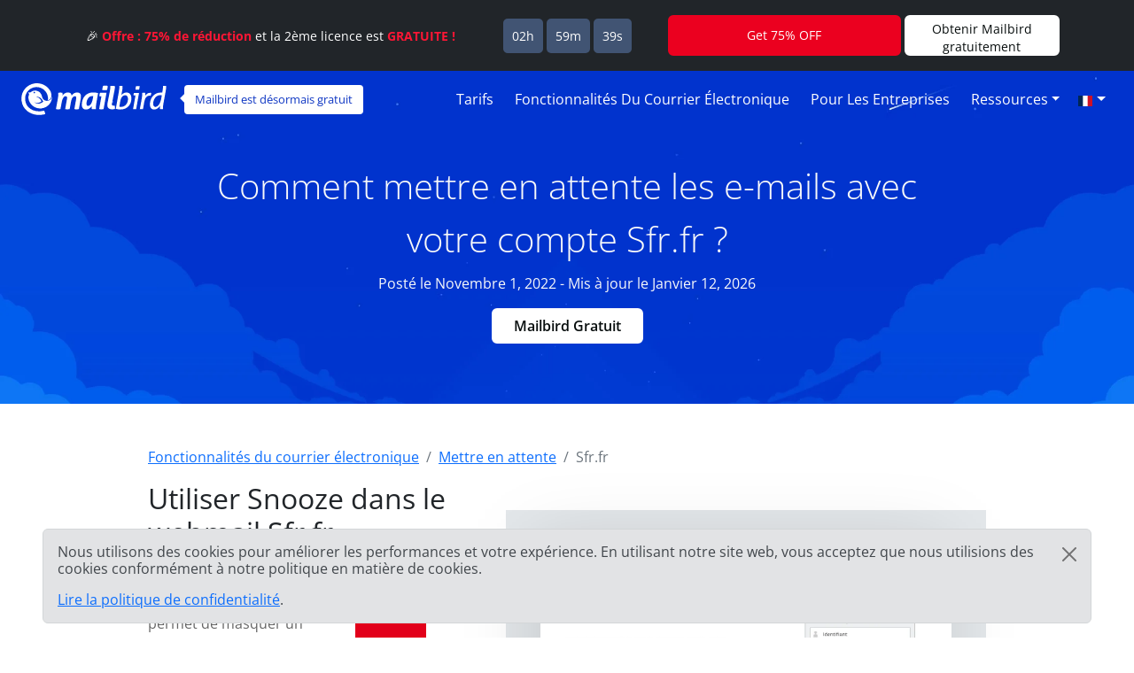

--- FILE ---
content_type: text/html; charset=UTF-8
request_url: https://features.getmailbird.com/fr/snooze/sfr-fr
body_size: 12431
content:
<!doctype html>
<html lang="fr">
    <head>
        <!-- Global Meta Tags -->
                <!-- Required meta tags -->
        <meta charset="utf-8">
        <meta name="viewport" content="width=device-width, initial-scale=1">

        <!-- Multilanguage Alternatives -->
        <link rel="alternate" hreflang="x-default" href="https://features.getmailbird.com/snooze/sfr-fr">
        <link rel="alternate" hreflang="en" href=" https://features.getmailbird.com/snooze/sfr-fr"><link rel="alternate" hreflang="pl" href=" https://features.getmailbird.com/pl/snooze/sfr-fr"><link rel="alternate" hreflang="es" href=" https://features.getmailbird.com/es/snooze/sfr-fr"><link rel="alternate" hreflang="ru" href=" https://features.getmailbird.com/ru/snooze/sfr-fr"><link rel="alternate" hreflang="it" href=" https://features.getmailbird.com/it/snooze/sfr-fr"><link rel="alternate" hreflang="fr" href=" https://features.getmailbird.com/fr/snooze/sfr-fr">
        <!-- Preload Assets -->
        <link rel="preload" href="/assets/bootstrap/css/bootstrap.min.css" as="style">
        <link rel="preload" href="/assets/css/style.css" as="style">
        <link rel="preload" fetchpriority="high" as="image" href="/assets/imgs/background-boxblue-hero.webp" type="image/webp">
        <!-- Preload Assets -->

        <!-- Bootstrap CSS -->
        <link rel="stylesheet" href="/assets/bootstrap/css/bootstrap.min.css">
        <link rel="stylesheet" href="/assets/css/style.css">
        <link rel="stylesheet" href="https://www.getmailbird.com/assets/themes/mb1/css/branding.css">

        <!-- Meta Tags -->
        <meta name="robots" content="index, follow">
        <meta name="googlebot" content="index, follow, max-snippet:-1, max-image-preview:large, max-video-preview:-1">
        <meta name="bingbot" content="index, follow, max-snippet:-1, max-image-preview:large, max-video-preview:-1">
        <link rel="canonical" href="https://features.getmailbird.com/fr/snooze/sfr-fr">
        <meta property="og:locale" content="fr">
        <meta property="og:type" content="website">

        <meta property="og:image" content="https://www.getmailbird.com/wp-content/uploads/2022/01/social-image.png">
        <meta property="og:image:width" content="1200">
        <meta property="og:image:height" content="630">
        <meta property="og:url" content="https://features.getmailbird.com/fr/snooze/sfr-fr">
        <meta property="og:site_name" content="Mailbird Features">
        <meta name="twitter:card" content="summary_large_image">

        <meta name="twitter:image" content="https://www.getmailbird.com/wp-content/uploads/2022/01/social-image.png">

        <!-- Icons -->
        <link rel="icon" href="https://www.getmailbird.com/wp-content/uploads/2016/07/cropped-Mailbird-site-icon-1-32x32.png" sizes="32x32">
        <link rel="icon" href="https://www.getmailbird.com/wp-content/uploads/2016/07/cropped-Mailbird-site-icon-1-192x192.png" sizes="192x192">
        <link rel="apple-touch-icon-precomposed" href="https://www.getmailbird.com/wp-content/uploads/2016/07/cropped-Mailbird-site-icon-1-180x180.png">
        <meta name="msapplication-TileImage" content="https://www.getmailbird.com/wp-content/uploads/2016/07/cropped-Mailbird-site-icon-1-270x270.png">
        <link rel="shortcut icon" href="https://www.getmailbird.com/wp-content/uploads/2014/12/mailbird-favicon.ico" type="image/x-icon">
        <link rel="icon" href="https://www.getmailbird.com/wp-content/uploads/2014/12/mailbird-favicon.ico" type="image/x-icon">

        <!-- Google verification -->
        <meta name="google-site-verification" content="EbcFvgQFpeerDPbcmyvVNQkzIet0L9eF24eoTBeXXAk">
        <!-- Google verification -->

        <script>
        partytown = {
            lib: '/assets/js/~partytown/',
            forward: ['dataLayer.push'],
            resolveUrl: (url, _location, type) => {
                const proxyScriptHosts = ['www.google-analytics.com'];
                if (type === 'script' && !!url && proxyScriptHosts.find((proxyScriptHost) => url.host.includes(proxyScriptHost))) {
                        const oldUrl = url.href;
                        url.href = 'https://features.getmailbird.com/p?url=' + encodeURIComponent(oldUrl);
                }
                return url;
            },
        };
        </script>
        <script>
        /* Partytown 0.7.6 - MIT builder.io */
        !function(t,e,n,i,r,o,a,d,s,c,p,l){function u(){l||(l=1,"/"==(a=(o.lib||"/~partytown/")+(o.debug?"debug/":""))[0]&&(s=e.querySelectorAll('script[type="text/partytown"]'),i!=t?i.dispatchEvent(new CustomEvent("pt1",{detail:t})):(d=setTimeout(f,1e4),e.addEventListener("pt0",w),r?h(1):n.serviceWorker?n.serviceWorker.register(a+(o.swPath||"partytown-sw.js"),{scope:a}).then((function(t){t.active?h():t.installing&&t.installing.addEventListener("statechange",(function(t){"activated"==t.target.state&&h()}))}),console.error):f())))}function h(t){c=e.createElement(t?"script":"iframe"),t||(c.setAttribute("style","display:block;width:0;height:0;border:0;visibility:hidden"),c.setAttribute("aria-hidden",!0)),c.src=a+"partytown-"+(t?"atomics.js?v=0.7.6":"sandbox-sw.html?"+Date.now()),e.body.appendChild(c)}function f(n,r){for(w(),i==t&&(o.forward||[]).map((function(e){delete t[e.split(".")[0]]})),n=0;n<s.length;n++)(r=e.createElement("script")).innerHTML=s[n].innerHTML,e.head.appendChild(r);c&&c.parentNode.removeChild(c)}function w(){clearTimeout(d)}o=t.partytown||{},i==t&&(o.forward||[]).map((function(e){p=t,e.split(".").map((function(e,n,i){p=p[i[n]]=n+1<i.length?"push"==i[n+1]?[]:p[i[n]]||{}:function(){(t._ptf=t._ptf||[]).push(i,arguments)}}))})),"complete"==e.readyState?u():(t.addEventListener("DOMContentLoaded",u),t.addEventListener("load",u))}(window,document,navigator,top,window.crossOriginIsolated);
        </script>

        <!-- Google Tag Manager -->
        <script type="text/partytown">(function(w,d,s,l,i){w[l]=w[l]||[];w[l].push({'gtm.start':
        new Date().getTime(),event:'gtm.js'});var f=d.getElementsByTagName(s)[0],
        j=d.createElement(s),dl=l!='dataLayer'?'&l='+l:'';j.async=true;j.src=
        'https://www.googletagmanager.com/gtm.js?id='+i+dl;f.parentNode.insertBefore(j,f);
        })(window,document,'script','dataLayer','GTM-KQD89NQ');</script>
        <!-- End Google Tag Manager -->

        <!-- Mixpanel -->
        <script type="text/javascript" src="https://www.getmailbird.com/assets/themes/mb1/js/mixpanel-init.js?ver=1759747170" defer></script>
        <!-- Mixpanel -->        <!-- Global Meta Tags -->
        <title>Mettez vos e-mails dans votre compte de messagerie Sfr.fr (SFR / Neuf) en attente pour gérer votre boîte de réception</title>
        <meta name="description" content="Snoozer un e-mail dans Sfr.fr d&eacute;place temporairement l'e-mail de votre bo&icirc;te de r&eacute;ception et le fait r&eacute;appara&icirc;tre &agrave; l'heure que vous avez programm&eacute;e. Il vous suffit de cliquer sur le bouton &quot;Snooze Email&quot;.">
        <meta property="og:title" content="Mettez vos e-mails dans votre compte de messagerie Sfr.fr (SFR / Neuf) en attente pour g&eacute;rer votre bo&icirc;te de r&eacute;ception">
        <meta property="og:description" content="Snoozer un e-mail dans Sfr.fr d&eacute;place temporairement l'e-mail de votre bo&icirc;te de r&eacute;ception et le fait r&eacute;appara&icirc;tre &agrave; l'heure que vous avez programm&eacute;e. Il vous suffit de cliquer sur le bouton &quot;Snooze Email&quot;.">
        <meta name="twitter:title" content="Mettez vos e-mails dans votre compte de messagerie Sfr.fr (SFR / Neuf) en attente pour g&eacute;rer votre bo&icirc;te de r&eacute;ception">
        <meta name="twitter:description" content="Snoozer un e-mail dans Sfr.fr d&eacute;place temporairement l'e-mail de votre bo&icirc;te de r&eacute;ception et le fait r&eacute;appara&icirc;tre &agrave; l'heure que vous avez programm&eacute;e. Il vous suffit de cliquer sur le bouton &quot;Snooze Email&quot;.">
        <meta property="article:published_time" content="2022-11-01T01:15:00Z">
        <meta property="article:modified_time" content="2026-01-12T01:15:00Z">

            <script type="application/ld+json">
        {
        "@context": "https://schema.org",
        "@type": "Article",
        "image": [
            "https://features.getmailbird.com/assets/imgs/logos/sfr.fr.png"
        ],
        "author": [
            {
                "@type": "Organization",
                "name": "Mailbird",
                "url": "https://www.getmailbird.com"
            }
        ],
        "headline": "Mettez vos e-mails dans votre compte de messagerie Sfr.fr (SFR / Neuf) en attente pour gérer votre boîte de réception",
        "datePublished": "2022-11-01T01:15:00Z",
        "dateModified": "2026-01-12T01:15:00Z"
        }
    </script>
    </head>
    <body id="feature-pages-snooze" class="feature-pages">

    <!-- Google Tag Manager -->
    <!-- Google Tag Manager (noscript) -->
<noscript><iframe src="https://www.googletagmanager.com/ns.html?id=GTM-KQD89NQ" height="0" width="0" style="display:none;visibility:hidden"></iframe></noscript>
<!-- End Google Tag Manager (noscript) -->    <!-- Google Tag Manager -->

    <header class="container-fluid py-1 px-4 mb-5 lang_fr" data-alias="setupesp" data-esp="Sfr.fr" data-enableCTAs="1">

        <!-- Navigation Bar -->
                <!-- Main Navigation Container -->
        <nav class="navbar navbar-expand-lg navbar-light">

            <!-- Main Logo Area -->
            <div id="mb-logo">
                <a class="navbar-brand" href="https://www.getmailbird.com/" title="Mailbird">
                    <img src="/assets/imgs/header-mailbird-white.svg" alt="Mailbird" width="164" height="36" loading="lazy">
                </a>
            </div>
            <!-- Main Logo Area -->

            <!-- Logo Callout -->
            <div id="mb-callout" class="d-none d-lg-inline-block" onclick="window.open('https://www.getmailbird.com/fr/downloading/','_blank');">
                <div>
                    <a href="https://www.getmailbird.com/fr/downloading/"  onclick="return false;" target="_blank" class="text-white text-decoration-none">Mailbird est désormais gratuit</a>
                </div>
            </div>
            <!-- Logo Callout -->

            <!-- Hamburguer Menu -->
            <button id="mb-nav-hamburguer" class="navbar-toggler border-white" type="button" data-bs-toggle="collapse" data-bs-target="#mb-nav" aria-controls="mb-nav" aria-expanded="false" aria-label="Ouvrir navigation">
                <span class="navbar-toggler-icon"></span>
            </button>
            <!-- Hamburguer Menu -->

            <!-- Main Menu -->
            <div id="mb-nav" class="collapse navbar-collapse justify-content-end">
                <ul class="navbar-nav">
                    <li class="nav-item mx-1">
                        <a class="nav-link active text-white fs-6 text-capitalize" aria-current="page" href="https://www.getmailbird.com/fr/pricing/">Tarifs</a>
                    </li>
                    <li class="nav-item mx-1">
                        <a class="nav-link text-white fs-6 text-capitalize" href="https://www.getmailbird.com/fr/features/">Fonctionnalités du courrier électronique</a>
                    </li>
                    <li class="nav-item mx-1">
                        <a class="nav-link text-white fs-6 text-capitalize" href="https://www.getmailbird.com/fr/mailbird-business/">Pour les entreprises</a>
                    </li>
                    <li class="nav-item mx-1 d-none">
                        <a class="nav-link text-white fs-6 text-capitalize" href="#" data-bs-toggle="modal" data-bs-target="#mb-overlay-mailbirdmac">Mailbird pour Mac</a>
                    </li>
                    <li class="nav-item dropdown mx-1">
                        <a id="navbarDropdownMenuResources" class="nav-link dropdown-toggle text-white fs-6 text-capitalize" href="#" role="button" data-bs-toggle="dropdown" aria-expanded="false">Ressources</a>
                        <ul class="dropdown-menu" aria-labelledby="navbarDropdownMenuResources">
                            <li><a class="dropdown-item" href="https://www.getmailbird.com/fr/blog/">Blog</a></li>
                            <li><a class="dropdown-item" href="https://support.getmailbird.com">Support client</a></li>
                            <li><a class="dropdown-item" href="https://www.getmailbird.com/fr/testimonial/">Témoignages</a></li>
                            <li><a class="dropdown-item" href="https://www.getmailbird.com/fr/about/">A propos</a></li>
                            <li><a class="dropdown-item" href="https://careers.getmailbird.com/">Nous recrutons !</a></li>
                            <li><a class="dropdown-item" href="https://www.getmailbird.com/fr/why-choose-mailbird/">Pourquoi Mailbird ?</a></li>
                            <li><a class="dropdown-item" href="https://www.getmailbird.com/fr/alpha-testers/">Adopteurs précoces</a></li>
                        </ul>
                    </li>
                    <!-- <li class="nav-item ms-4 me-2">
                        <button type="button" class="btn btn-secondary download-now border-white bg-transparent text-white btn-mb btn-mb-slim btn-mb-3">Mailbird Gratuit</button>
                    </li> -->
                    <li id="mb-nav-lang" class="nav-item dropdown">
                        <a class="nav-link dropdown-toggle text-white fs-6 text-capitalize" href="/fr/snooze/sfr-fr" role="button" data-bs-toggle="dropdown" aria-expanded="false"><img width="18" height="12" src="/assets/imgs/flags/fr.svg" alt="Français" loading="lazy"><span class="d-none">Français</span></a>
                        <ul class="dropdown-menu" aria-labelledby="mb-nav-lang">
                            <li id="mb-menu-lang-en"><a title="English" href="/snooze/sfr-fr" class="dropdown-item"><img width="18" height="12" src="/assets/imgs/flags/en.svg" alt="English" loading="lazy"><span class="d-none" lang="en">English</span></a></li>
                            <li id="mb-menu-lang-pl"><a title="Polski" href="/pl/snooze/sfr-fr" class="dropdown-item"><img width="18" height="12" src="/assets/imgs/flags/pl.svg" alt="Polski" loading="lazy"><span class="d-none" lang="pl">Polski</span></a></li>
                            <li id="mb-menu-lang-es"><a title="Español" href="/es/snooze/sfr-fr" class="dropdown-item"><img width="18" height="12" src="/assets/imgs/flags/es.svg" alt="Español" loading="lazy"><span class="d-none" lang="es">Español</span></a></li>
                            <li id="mb-menu-lang-ru"><a title="русский" href="/ru/snooze/sfr-fr" class="dropdown-item"><img width="18" height="12" src="/assets/imgs/flags/ru.svg" alt="русский" loading="lazy"><span class="d-none" lang="ru">русский</span></a></li>
                            <li id="mb-menu-lang-it"><a title="Italiano" href="/it/snooze/sfr-fr" class="dropdown-item"><img width="18" height="12" src="/assets/imgs/flags/it.svg" alt="Italiano" loading="lazy"><span class="d-none" lang="it">Italiano</span></a></li>
                            <li id="mb-menu-lang-pt"><a title="Português" href="/pt/snooze/sfr-fr" class="dropdown-item"><img width="18" height="12" src="/assets/imgs/flags/pt.svg" alt="Português" loading="lazy"><span class="d-none" lang="pt">Português</span></a></li>
                            <li id="mb-menu-lang-de"><a title="Deutsch" href="/de/snooze/sfr-fr" class="dropdown-item"><img width="18" height="12" src="/assets/imgs/flags/de.svg" alt="Deutsch" loading="lazy"><span class="d-none" lang="de">Deutsch</span></a></li>
                            <li id="mb-menu-lang-nl"><a title="Nederlands" href="/nl/snooze/sfr-fr" class="dropdown-item"><img width="18" height="12" src="/assets/imgs/flags/nl.svg" alt="Nederlands" loading="lazy"><span class="d-none" lang="nl">Nederlands</span></a></li>
                        </ul>
                    </li>
                </ul>
            </div>
            <!-- Main Menu -->
        </nav>
        <!-- Main Navigation Container -->        <!-- Navigation Bar -->

        <!-- Main Hero Area Contents -->
        <div id="mb-herotext" class="container mt-3 mb-5">
            <div class="row row-contained m-auto">
                <div class="col-xl-9 d-flex flex-column justify-content-center align-items-center m-auto">

                    <h1 class="mt-4 text-light text-center fw-light fs-1 lh-base">Comment mettre en attente les e-mails avec votre compte Sfr.fr ?</h1>

                    <p class="text-light fs-6 lh-base">Posté le Novembre 1, 2022 - Mis à jour le Janvier 12, 2026</p>

                    <p><button type="button" class="btn btn-secondary download-now border-white bg-transparent text-white btn-mb btn-mb-slim btn-mb-3">Mailbird Gratuit</button></p>

                </div>
            </div>
        </div>
        <!-- Main Hero Area Contents -->

    </header>

    <!-- Main Body Container -->
    <main id="feature-content" class="container mt-3">

        <!-- Breadcrumbs -->
        <div class="row align-items-center">
            <div class="col">
                <nav aria-label="breadcrumb">
                    <ol class="breadcrumb" itemscope itemtype="https://schema.org/BreadcrumbList">
                        <li class="breadcrumb-item" itemprop="itemListElement" itemscope itemtype="https://schema.org/ListItem">
                            <a href="https://features.getmailbird.com/" itemprop="item"><span itemprop="name">Fonctionnalités du courrier électronique</span></a>
                            <meta itemprop="position" content="1">
                        </li>
                        <li class="breadcrumb-item" itemprop="itemListElement" itemscope itemtype="https://schema.org/ListItem">
                            <a href="/fr/snooze" itemscope itemtype="https://schema.org/WebPage" itemprop="item" itemid="/fr/snooze"><span itemprop="name">Mettre en attente</span></a>
                            <meta itemprop="position" content="2">
                        </li>
                        <li class="breadcrumb-item active" aria-current="page" itemprop="itemListElement" itemscope itemtype="https://schema.org/ListItem">
                            <span itemprop="name">Sfr.fr</span>
                            <meta itemprop="position" content="3">
                        </li>
                    </ol>
                </nav>
            </div>
        </div>
        <!-- Breadcrumbs -->

        <!-- Feature Overview -->
        <div id="features-intro" class="row align-items-center">
            <div class="col pe-5">
                <h2 class="fs-2 text-dark mb-4">Utiliser Snooze dans le webmail Sfr.fr</h2>
                <!-- ESP Logo -->
                <div id="provider-icon-image" class="float-end mb-1">
    <img src="/assets/imgs/logos/sfr.fr.png" width="140" height="80" loading="lazy" alt="sfr.fr Logo">
</div>                <!-- ESP Logo -->
                <p>La fonction "snooze" est une fonction qui vous permet de masquer un message entrant pendant un certain temps, de sorte qu'il réapparaît dans votre boîte aux lettres sous la forme d'un nouvel e-mail après un délai déterminé. C'est utile lorsque vous ne voulez pas lire un message tout de suite mais que vous ne voulez pas le perdre dans votre boîte de réception.<br><br>Malheureusement, Sfr.fr (SFR / Neuf) ne propose pas de fonction "snooze" dans ses interfaces webmail.<br><br><strong>Bonne nouvelle cependant ! Sfr.fr (SFR / Neuf) prend en charge IMAP, vous pouvez donc accéder à la fonction "snooze" par le biais d'un client de messagerie de bureau tel que Mailbird.</strong></p>
            </div>
            <div class="col-lg-7 col-md-12 m-auto mt-md-3 text-end">


                <div class="row mt-3 mb-3">
                    <div class="col position-relative">

                    <!-- Feature Email Tracking Banner: horizontal -->
                        <div id="feature-banner-overlay-horizontal" class="feature-banner-overlay position-absolute bottom-0 start-50 translate-middle mx-auto feature-banner p-1 text-white d-inline rounded shadow-lg text-center">
                            <img src="/assets/imgs/icon-snooze-solo.svg" alt="Snooze n'est pas disponible sur sfr.fr" width="33" height="35" loading="lazy">
                            <span class="fw-bold">Snooze</span> n'est <span class="available-no bg-danger text-uppercase px-1 py-2 mx-1 fw-bold rounded"><span class="border border-white rounded px-2 py-1">pas disponible</span></span> sur sfr.fr                        </div>
                        <!-- Feature Email Tracking Banner: horizontal -->

                        <p class="text-center step-img-container py-5">
                            <span id="webmail-login-img" class="d-block mx-auto">
                                <img src="/assets/imgs/login/sfr.fr.webp" width="1200" height="737" loading="lazy" alt="sfr.fr Webmail Interface" class="h-auto">
                            </span>
                        </p>
                    </div>
                </div>

            </div>
        </div>
        <!-- Feature Overview -->

        <!-- Feature Steps -->
        <div id="featurepages-steps" class="row align-items-center mt-5 featurepages-snooze">
            <div class="col">
                <h2 class="text-dark fs-2 mb-4 text-center fw-normal lh-base">Alors, comment mettre en attente les emails que vous avez reçus sur votre compte Sfr.fr ?</h2>
                <p>Afin d'accéder à cette fonction très utile de répétition du courrier électronique dans Sfr.fr (SFR / Neuf), il suffit de suivre les étapes ci-dessous. Vous pourrez essayer gratuitement cette fonction avec Mailbird.</p>
                <ol>
                    <li class="my-5 features-step features-step1">
                        <h3 class="fs-5 text-dark d-inline">Télécharger et installer Mailbird</h3>
                        <p class="mt-3"><a href="https://www.getmailbird.com" title="Mailbird Website">Mailbird</a> est un logiciel de messagerie très pratique pour gérer plusieurs adresses, soit dans une boîte de réception unifiée, soit séparément. Il prend en charge la plupart des fournisseurs de messagerie, ce qui vous permet d'enrichir presque tous les types de comptes avec des fonctionnalités uniques. Vous pouvez certainement utiliser Mailbird pour bloquer un email Sfr.fr.<br><br>   La première étape consiste donc à <a href="https://www.getmailbird.com/downloading" title="Download Mailbird">télécharger</a> et à installer l'application sur votre bureau.</p>
                        <!-- Download Banner -->
                        <div id="cta-banner" class="p-4 text-center" onclick="location.href='https://getmailbird.com/downloading/';">
    <button type="button" class="btn btn-secondary download-now text-dark m-3 px-4 fw-semibold">Mailbird Gratuit</button>
</div>                        <!-- Download Banner -->
                    </li>
                    <li class="my-5 features-step features-step2">
                        <h3 class="fs-5 text-dark d-inline">Ajouter votre compte Sfr.fr</h3>
                        <p class="mt-3">Lancez l'application Mailbird et ajoutez votre nom, votre adresse Sfr.fr et votre mot de passe. Attendez ensuite que les paramètres du serveur se configurent (<a href="https://www.getmailbird.com/setup/access-sfr-fr-via-imap-smtp" title="Instructions étape par étape pour configurer Sfr.fr à l'aide de SMTP/IMAP/POP3 sur n'importe quel client de messagerie">ou faites-le manuellement en suivant ces instructions</a>). Vous pourrez ajouter d'autres comptes dans le menu Paramètres par la suite.</p>
                        <div class="overlayInstructions mt-5 d-none d-sm-block">
                            <div class="input inputName">MB Snooze 335</div>
                            <div class="input inputUsername">mb_snooze_335@sfr.fr</div>
                        </div>
                        <p class="text-center step-img-container">
                            <img src="/assets/imgs/add-account.webp" alt="Ajouter votre compte Sfr.fr" width="970" height="406" loading="lazy" class="mt-5 mb-4 h-auto">
                        </p>
                    </li>
                    <li class="mt-5 features-step features-step3">
                        <h3 class="fs-5 text-dark d-inline">Mettre le courrier entrant en attente</h3>
                        <p class="mt-3">Il existe plusieurs façons de mettre votre courrier électronique en attente. Tout d'abord, vous n'avez même pas besoin de l'ouvrir. Lorsque vous survolez un message dans la boîte de réception, des boutons rapides apparaissent. Cliquez sur celui qui ressemble à une minuterie, puis choisissez une durée prédéfinie ou fixez la date.</p>
                        <p class="text-center step-img-container">
                            <img src="/assets/imgs/snooze1.webp" alt="Ajouter votre compte Sfr.fr" width="826" height="375" loading="lazy" class="mt-5 mb-4 h-auto">
                        </p>
                        <p>Vous pouvez également cliquer avec le bouton droit de la souris sur un message ou utiliser le raccourci Z pour ouvrir le menu Email :</p>
                        <p class="text-center step-img-container">
                            <img src="/assets/imgs/snooze2.webp" alt="Ajouter votre compte Sfr.fr" width="826" height="491" loading="lazy" class="mt-5 mb-4 h-auto step3b">
                        </p>
                        <p>Notez que vous pouvez également mettre en attente les emails envoyés si vous souhaitez utiliser cette fonction comme un rappel de suivi.</p>
                    </li>
                </ol>
            </div>
        </div>
        <!-- Feature Steps -->

        <!-- Feature How it Works -->
        <div class="row mt-3 mb-3">
            <div class="col">
                <lite-youtube videoid="srDyP3-zayc" posterquality="maxresdefault" params="autoplay=0&cc_lang_pref=fr&color=red&controls=1&disablekb=0&enablejsapi=1&showinfo=0&cc_load_policy=0&fs=0&hl=fr&iv_load_policy=3&loop=1&modestbranding=1&rel=0&html5=1&start=0"></lite-youtube>
            </div>
        </div>
        <!-- Feature How it Works -->

    </main>
    <!-- Main Body Container -->

    <!-- Feature Boxes Area -->
    
        <div id="features-boxes" class="container-fluid text-center my-5 py-5">
            <div class="row m-auto">
                <h4 class="text-dark fs-4">Apprenez à booster votre compte Sfr.fr</h4>
        
            <div class="col-xl-4 col-sm-6 col-12 text-center mt-3 mb-3">
                <!-- Feature: Send Later -->
                <div class="features-box m-auto pb-3 shadow bg-white">
    <a href="/fr/schedule/sfr-fr"><img src="/assets/imgs/sendlater-promo.webp" alt="Programmer l'envoi automatique d'emails à une date ultérieure" width="478" height="208" loading="lazy" class="m-auto w-100 h-auto"></a>
    <h5 class="fs-5 fw-bold text-start m-4 text-dark">Envoyer un email plus tard</h5>
    <p class="text-start m-4">Programmer l'envoi automatique d'emails à une date ultérieure</p>
    <p class="text-start m-4 fw-bold"><a href="/fr/schedule/sfr-fr" class="text-decoration-none">En savoir plus sur la planification des emails</a></p>
</div>
                <!-- Feature: Send Later -->
            </div>
        
            <div class="col-xl-4 col-sm-6 col-12 text-center mt-3 mb-3">
                <!-- Feature: Email Undo Send -->
                <div class="features-box m-auto pb-3 shadow bg-white">
    <a href="/fr/unsend/sfr-fr"><img src="/assets/imgs/undo-send.webp" alt="Annuler l'envoi d'un email sur n'importe quel compte de messagerie" width="478" height="208" loading="lazy" class="m-auto w-100 h-auto"></a>
    <h5 class="fs-5 fw-bold text-start m-4 text-dark">Annuler l'envoi d'un email</h5>
    <p class="text-start m-4">Annuler l'envoi d'un email sur n'importe quel compte de messagerie</p>
    <p class="text-start m-4 fw-bold"><a href="/fr/unsend/sfr-fr" class="text-decoration-none">En savoir plus sur l'annulation du courrier envoyé</a></p>
</div>
                <!-- Feature: Email Undo Send -->
            </div>
        
            <div class="col-xl-4 col-sm-6 col-12 text-center mt-3 mb-3">
                <!-- Feature: Read Receipts -->
                <div class="features-box m-auto pb-3 shadow bg-white">
    <a href="/fr/read-receipts/sfr-fr"><img src="/assets/imgs/emailtracking-promo.webp" alt="Suivre les emails pour savoir quand ils sont ouverts et lus" width="478" height="208" loading="lazy" class="m-auto w-100 h-auto"></a>
    <h5 class="text-dark fs-5 fw-bold text-start m-4">Accusés de réception</h5>
    <p class="text-start m-4">Suivre les emails pour savoir quand ils sont ouverts et lus</p>
    <p class="text-start m-4 fw-bold"><a href="/fr/read-receipts/sfr-fr" class="text-decoration-none">Plus d'informations sur les accusés de réception</a></p>
</div>
                <!-- Feature: Read Receipts -->
            </div>
        
            </div>
        </div>
        <!-- Feature Boxes Area -->

    <!-- FAQ Section -->
    <div class="container mt-3 mb-5 container-narrow">
        <div class="row">
            <div class="col">
                <div id="faqsOverall" class="col setup-pages-row-section mb-4">
                
                    <h4 class="text-center fs-4 text-dark mb-5">FAQ sur la fonction "snooze" de vos emails</h4>

                    <div id="faqRow" class="accordion" itemscope itemtype="https://schema.org/FAQPage">
                        <!-- FAQ Item -->
                        <div id="faq-q1" class="accordion-item faqentry" itemscope itemprop="mainEntity" itemtype="https://schema.org/Question">
                            <h5 id="headingOne" class="accordion-header faqQuestion fs-4" itemprop="name">
                                <button class="accordion-button" type="button" data-bs-toggle="collapse" data-bs-target="#collapseOne" aria-expanded="true" aria-controls="collapseOne">
                                    Qu'est-ce que cela signifie de mettre un courrier électronique en attente ?                                </button>
                            </h5>
                            <div id="collapseOne" class="accordion-collapse collapse show faqAnswer" aria-labelledby="headingOne" data-bs-parent="#faqRow" itemscope itemprop="acceptedAnswer" itemtype="https://schema.org/Answer">
                                <div class="accordion-body" itemprop="text">
                                    <p>L'option "Snooze" permet de déplacer un message de votre boîte de réception pendant une période déterminée. Il disparaît de votre boîte de réception pendant une durée déterminée et revient en tête de liste à l'expiration du délai. Par exemple, vous pouvez fixer l'heure au lendemain matin et le message réapparaîtra en tête de liste à 8 heures le jour suivant.</p>
                                </div>
                            </div>
                        </div>
                        <!-- FAQ Item -->
                        <div id="faq-q2" class="accordion-item faqentry" itemscope itemprop="mainEntity" itemtype="https://schema.org/Question">
                            <h5 id="headingTwo" class="accordion-header faqQuestion fs-4" itemprop="name">
                                <button class="accordion-button collapsed" type="button" data-bs-toggle="collapse" data-bs-target="#collapseTwo" aria-expanded="false" aria-controls="collapseTwo">
                                    Pourquoi avez-vous besoin de mettre en attente un email ?                                </button>    
                            </h5>
                            <div id="collapseTwo" class="accordion-collapse collapse faqAnswer" aria-labelledby="headingTwo" data-bs-parent="#faqRow" itemscope itemprop="acceptedAnswer" itemtype="https://schema.org/Answer">
                                <div class="accordion-body" itemprop="text">
                                    <p>La fonction "snooze" permet de garder votre boîte de réception Sfr.fr beaucoup plus ordonnée et organisée. Après tout, il ne sert à rien de laisser traîner un email si vous n'avez pas le temps de le traiter dans l'immédiat. Cette fonction est également utile si le message contient des informations urgentes, comme des agendas de réunion ou des billets d'avion.</p>
                                </div>
                            </div>
                        </div>
                        <!-- FAQ Item -->
                        <div id="faq-q3" class="accordion-item faqentry" itemscope itemprop="mainEntity" itemtype="https://schema.org/Question">
                            <h5 id="headingThree" class="accordion-header faqQuestion fs-4" itemprop="name">
                                <button class="accordion-button collapsed" type="button" data-bs-toggle="collapse" data-bs-target="#collapseThree" aria-expanded="false" aria-controls="collapseThree">
                                    Comment mettre un email en attente ?                                </button>    
                            </h5>
                            <div id="collapseThree" class="accordion-collapse collapse faqAnswer" aria-labelledby="headingThree" data-bs-parent="#faqRow" itemscope itemprop="acceptedAnswer" itemtype="https://schema.org/Answer">
                                <div class="accordion-body" itemprop="text">
                                    <p>Vous pouvez utiliser la fonction Snooze dans Mailbird. Cliquez sur le bouton Snooze, cliquez avec le bouton droit de la souris sur un email ou utilisez le raccourci clavier pour choisir la période de sieste du email.</p>
                                </div>
                            </div>
                        </div>
                        <!-- FAQ Item -->
                        <div id="faq-q4" class="accordion-item faqentry" itemscope itemprop="mainEntity" itemtype="https://schema.org/Question">
                            <h5 id="headingFour" class="accordion-header faqQuestion fs-4" itemprop="name">
                                <button class="accordion-button collapsed" type="button" data-bs-toggle="collapse" data-bs-target="#collapseFour" aria-expanded="false" aria-controls="collapseFour">
                                    Que se passe-t-il lorsque l'on met un e-mail en attente dans Sfr.fr ?                                </button>
                            </h5>
                            <div id="collapseFour" class="accordion-collapse collapse faqAnswer" aria-labelledby="headingFour" data-bs-parent="#faqRow" itemscope itemprop="acceptedAnswer" itemtype="https://schema.org/Answer">
                                <div class="accordion-body" itemprop="text">
                                    <p>Il retire l'e-mail de votre boîte de réception pour le placer dans un dossier distinct. Vous pouvez à tout moment consulter la liste des emails mis en attente. Une fois le délai écoulé, l'e-mail revient en tête de votre boîte de réception.</p>
                                </div>
                            </div>
                        </div>
                        <!-- FAQ Item -->
                        <div id="faq-q5" class="accordion-item faqentry" itemscope itemprop="mainEntity" itemtype="https://schema.org/Question">
                            <h5 id="headingFive" class="accordion-header faqQuestion fs-4" itemprop="name">
                                <button class="accordion-button collapsed" type="button" data-bs-toggle="collapse" data-bs-target="#collapseFive" aria-expanded="false" aria-controls="collapseFive">
                                    Comment retrouver les emails sur lesquels j'ai appuyé sur "snooze" ?                                </button>
                            </h5>
                            <div id="collapseFive" class="accordion-collapse collapse faqAnswer" aria-labelledby="headingFive" data-bs-parent="#faqRow" itemscope itemprop="acceptedAnswer" itemtype="https://schema.org/Answer">
                                <div class="accordion-body" itemprop="text">
                                    <p>Les messages électroniques mis en attente sont temporairement archivés dans le dossier "Snoozed". Vous pouvez consulter tous ces messages dans ce dossier et même annuler la suspension d'un email s'il n'est plus pertinent.</p>
                                </div>
                            </div>
                        </div>
                    </div>
                
                </div>
            </div>
        </div>
    </div>
    <!-- FAQ Section -->

    <!-- Alternative Provider Area -->
    <div id="alternative-providers" class="container-fluid p-5 mt-5 border-top border-light">
        <div class="row row-contained">
            <div class="col text-center container-narrow m-auto">
                <h6 class="m-3 fs-4 text-dark">Vous utilisez un autre fournisseur d'emails ?</h6>
                <p>Choisissez votre fournisseur d'emails dans la liste ci-dessous et cliquez dessus pour obtenir des instructions sur la façon de le connecter à Mailbird.</p>
                <ul class="list-unstyled d-flex flex-row justify-content-between flex-wrap p-0">
                <li class="m-2"><a rel="nofollow" href="/fr/snooze/eclipse-co-uk" title="eclipse.co.uk">eclipse.co.uk</a></li><li class="m-2"><a rel="nofollow" href="/fr/snooze/silver-plala-or-jp" title="Silver.plala.or.jp">Silver.plala.or.jp</a></li><li class="m-2"><a rel="nofollow" href="/fr/snooze/so-wind-jp" title="So.wind.jp">So.wind.jp</a></li><li class="m-2"><a href="/fr/snooze/mijndomein-nl" title="mijndomein.nl">mijndomein.nl</a></li><li class="m-2"><a href="/fr/snooze/posteo-org" title="Posteo.org">Posteo.org</a></li><li class="m-2"><a rel="nofollow" href="/fr/snooze/ypost-plala-or-jp" title="Ypost.plala.or.jp">Ypost.plala.or.jp</a></li><li class="m-2"><a href="/fr/snooze/kmail-plala-or-jp" title="Kmail.plala.or.jp">Kmail.plala.or.jp</a></li>                </ul>
            </div>
        </div>
    </div>    <!-- Alternative Provider Area -->

    <!-- Footer Container -->
    <footer class="mt-5">
            <div class="container-fluid bg-light border-top border-bottom p-5 mt-3">
            <div class="row row-contained g-2">
            
                <!-- Tag Line Column -->
                <div id="tagline" class="col-lg-9 col-md-9">Nous nous efforçons de faire en sorte que votre expérience de l'e-mail soit la plus agréable possible</div>
                <!-- Tag Line Column -->

                <!-- Social Media Icons Column -->
                <div id="socialicons" class="col-lg-3 col-md-3 text-end">

                    <a href="https://www.facebook.com/getmailbird">
                        <img src="/assets/imgs/social-media/footer-logo-facebook-black.svg" alt="facebook" width="24" height="24" loading="lazy">
                    </a>
                    <a href="https://twitter.com/mailbird">
                        <img src="/assets/imgs/social-media/footer-logo-twitterx-black.svg" alt="twitter" width="24" height="24" loading="lazy">
                    </a>
                    <a href="https://www.instagram.com/mailbirdemail/">
                        <img src="/assets/imgs/social-media/footer-logo-instagram-black.svg" alt="instagram" width="24" height="24" loading="lazy">
                    </a>
                    <a href="https://www.linkedin.com/company/mailbird">
                        <img src="/assets/imgs/social-media/footer-logo-linkedin-black.svg" alt="linkedin" width="24" height="24" loading="lazy">
                    </a>
                    <a href="https://www.youtube.com/channel/UC6zF5ogt05lRaD67qqVBnSA">
                        <img src="/assets/imgs/social-media/footer-logo-youtube-black.svg" alt="youtube" width="24" height="24" loading="lazy">
                    </a>

                </div>
                <!-- Social Media Icons Column -->

            </div>
        </div>

        <div id="menucolumns" class="container mt-3">
            <div class="row g-2">
                <div class="d-flex flex-row flex-wrap">
                    <div class="flex-fill px-2">
                        <div class="menutitle">En savoir plus</div>
                        <ul class="list-unstyled">
                            <li><a href="https://www.getmailbird.com/fr/pricing/">Tarifs</a></li>
                            <li><a href="https://features.getmailbird.com">Fonctionnalités du courrier électronique</a></li>
                            <li><a href="https://parakeet.getmailbird.com/">Modèles d'e-mails gratuits</a></li>
                            <li><a href="https://flamingo.getmailbird.com/">Signatures d'e-mails gratuites</a></li>
                            <li><a href="https://desktop.getmailbird.com/">Applications de bureau Windows</a></li>
                            <li><a href="https://www.getmailbird.com/fr/blog/">Blog</a></li>
                        </ul>
                    </div>
                    <div class="flex-fill px-2">
                        <div class="menutitle">SOCIÉTÉ</div>
                        <ul class="list-unstyled">
                            <li><a href="https://www.getmailbird.com/fr/about/">A propos</a></li>
                            <li><a href="hhttps://careers.getmailbird.com/">Nous recrutons !</a></li>
                            <li><a href="https://www.getmailbird.com/fr/press/">Presse</a></li>
                            <li><a href="https://www.getmailbird.com/fr/mailbird-business/">Pour les entreprises</a></li>
                            <li><a href="https://www.getmailbird.com/fr/testimonial/">Témoignages</a></li>
                        </ul>
                    </div>
                    <div class="flex-fill px-2">
                        <div class="menutitle">ASSISTANCE</div>
                        <ul class="list-unstyled">
                        <li><a href="https://support.getmailbird.com">Centre d'aide</a></li>
                        <li><a href="https://www.getmailbird.com/fr/license-retrieval/">Récupération des clés de licence</a></li>
                        <li><a href="https://www.getmailbird.com/fr/alpha-testers/">Adopteurs précoces</a></li>
                        <li><a href="https://www.getmailbird.com/fr/to-unsubscribe/">Se désabonner de la newsletter</a></li>
                        </ul>
                    </div>
                    <div class="flex-fill px-2">
                        <div class="menutitle">PARAMETRAGE</div>
                        <ul class="list-unstyled">
                        <li><a href="https://www.getmailbird.com/setup/">Tous les paramètres IMAP et SMTP</a></li>
                        <li><a href="https://www.getmailbird.com/setup/access-gmail-com-via-imap-smtp">Gmail.com IMAP SMTP</a></li>
                        <li><a href="https://www.getmailbird.com/setup/access-outlook-com-via-imap-smtp">Outlook.com IMAP SMTP</a></li>
                        <li><a href="https://www.getmailbird.com/setup/access-office365-via-imap-smtp">Office365 IMAP SMTP</a></li>
                        <li><a href="https://www.getmailbird.com/setup/access-yahoo-com-via-imap-smtp">Yahoo.com IMAP SMTP</a></li>
                        <li><a href="https://www.getmailbird.com/setup/access-godaddy-via-imap-smtp">Godaddy IMAP SMTP</a></li>
                        </ul>
                    </div>
                    <!--<div class="flex-fill px-2">
                        <div class="menutitle">MEILLEURES ALTERNATIVES</div>
                        <ul class="list-unstyled">
                        <li><a href="https://www.getmailbird.com/best-gmail-app-for-windows/">Meilleure application pour Gmail</a></li>
                        <li><a href="https://www.getmailbird.com/mailbird-best-alternative-to-outlook/">Meilleure alternative à Outlook</a></li>
                        <li><a href="https://www.getmailbird.com/the-best-mozilla-thunderbird-alternatives-for-windows/">Meilleure alternative à Thunderbird</a></li>
                        <li><a href="https://www.getmailbird.com/mailbird-best-alternative-windows-live-mail/">Meilleure alternative à Windows Mail</a></li>
                        </ul>
                    </div>-->
                </div>
            </div>
        </div>
        <div id="supportstripe" class="container-fluid bg-light border-top border-bottom p-4 mt-3">
            <div class="row row-contained g-2">
                <div class="col text-end">Support client: <a href="https://support.getmailbird.com">Centre d'aide</a></div>
            </div>
        </div>
        <div id="footerlinks" class="container-fluid mt-5 mb-5">
            <div class="row row-contained g-2">
                <div class="col-xl-1">
                    <a href="https://www.getmailbird.com/" title="Mailbird">
                        <img src="https://www.getmailbird.com/wp-content/themes/MailbirdTheme/assets/images/footer-logo-mailbird.svg" alt="Mailbird Logo" width="91" height="20" loading="lazy">
                    </a>
                </div>
                <div class="col-xl-3">© Copyright 2012-2026 Mailbird <span style='font-family: sans-serif;'>™</span> Tous droits réservés.<br></div>
                <div class="col-xl-7">
                    <a href="https://www.getmailbird.com/fr/license-agreement/">Conditions d'utilisation</a>
                    <a href="https://www.getmailbird.com/fr/privacy-policy/">Politique de confidentialité</a>
                    <a href="https://www.getmailbird.com/fr/sitemap/">Plan du site</a>
                    <a href="https://clearbit.com" title="Logos par clearbit.com" target="_blank" rel="noreferrer">Logos par clearbit.com</a>
                </div>
                <div class="col-xl-1">Fait avec <span class='text-danger'>❤</span></div>
            </div>
        </div>    </footer>
    <!-- Footer Container -->

    <!-- Shared Resources -->
        <!-- Cookie Notice -->
    <div id="mb-footer-lawmsg" class="alert alert-secondary alert-dismissible h6 fade show fixed-bottom mx-5 my-3 d-none" role="alert">
        <p>Nous utilisons des cookies pour améliorer les performances et votre expérience. En utilisant notre site web, vous acceptez que nous utilisions des cookies conformément à notre politique en matière de cookies.</p>
        <button type="button" class="btn-close" data-bs-dismiss="alert" aria-label="General.button-close"></button>
        <a href="https://www.getmailbird.com/privacy-policy/">Lire la politique de confidentialité</a>.
    </div>
    <!-- Cookie Notice -->

    <!-- Mailbird for Mac Modal -->
    <div class="modal fade" id="mb-overlay-mailbirdmac" tabindex="-1" aria-labelledby="mailbirdformac" aria-hidden="true">
        <div class="modal-dialog modal-dialog-centered">
            <div class="modal-content text-black">
                <div class="modal-header border-0">
                    <h5 class="modal-title text-center fs-3 fw-semibold m-auto" id="mailbirdformac">
                        <span class="before-closure">Mailbird pour Mac arrive</span>
                        <span class="after-closure d-none">General.modal-mac-title-ended</span>
                    </h5>
                    <button type="button" class="btn-close btn-close-black position-absolute top-0 end-0 me-1 mt-1" data-bs-dismiss="modal" aria-label="General.button-close"></button>
                </div>
                <div class="container modal-body">
                    <div class="row row-contained g-2">
                        <div class="col-12 m-auto text-center">
                            <p class="before-closure">Inscrivez-vous pour bénéficier d'un accès anticipé !</p>
                            <p class="after-closure d-none">General.modal-mac-body-ended</p>
                            <form id="mailbird-mac-form-email" action="#" method="GET" class="px-5 mt-4">
                                <input class="form-control mb-4 mx-auto" name="email" type="email" placeholder="Votre adresse électronique">
                                <button type="button" class="btn btn-secondary btn-mb btn-mb-2">S'inscrire</button>
                            </form>
                        </div>
                    </div>
                </div>
            </div>
        </div>
    </div>
    <!-- Mailbird for Mac Modal -->

    <script>
        /* <![CDATA[ */
        const strings = {
            'langcode_url': '/fr',
            'email_not_valid': 'Votre adresse &eacute;lectronique semble &ecirc;tre invalide. Veuillez v&eacute;rifier votre saisie.',
            'subscribe_fails': 'Une erreur s&#039;est produite lors du traitement de votre inscription, veuillez r&eacute;essayer plus tard.',
            'host': 'sfr-fr',
            'searchsettings': 'Recherche d&#039;un fournisseur de services de courrier &eacute;lectronique',
            'typemore': 'Veuillez taper plus de lettres',
        };
        /* ]]> */
    </script>

    <script type="application/ld+json">
    {
        "@context": "https://schema.org",
        "@type": "WebSite",
        "name": "Mailbird",
        "alternateName": ["Getmailbird", "MB", "MB 3.0"],
        "url": "https://www.getmailbird.com/"
    }
    </script>
    <script type="application/ld+json">
    {
        "@context": "https://schema.org/",
        "@type": "SoftwareApplication",
        "name": "Mailbird",
        "operatingSystem": "Windows, macOS",
        "applicationCategory": "UtilitiesApplication",
        "aggregateRating": {
            "@type": "AggregateRating",
            "ratingValue": "4.6",
            "ratingCount": "1245"
        },
        "offers": {
            "@type": "Offer",
            "price": "0.00",
            "priceCurrency": "USD"
        }
    }
    </script>
    <script src="/assets/bootstrap/js/bootstrap.bundle.min.js" defer></script>
    <script src="/assets/js/init.js" defer></script>
        <style>
        :root {
            --mb-wb-height: 80px;
            --mb-wb-loadingbg-color: #000000;
            --mb-wb-loading-height: 50px;
            --mb-wb-text-color: #ffffff;
        }
        /* STOP EDITING UNLESS YOU KNOW WHAT YOU ARE DOING */
        @media (min-width: 769px) {
            html { margin-top: var(--mb-wb-height); }
            #mbmainmenu { margin-top: var(--mb-wb-height); }
            @keyframes l14 { 100%  {background-position:right,left,center,right} }
            #UniversalWB {
                position: fixed;
                display: flex;
                justify-content: center;
                align-items: center;
                background-color: var(--mb-wb-loadingbg-color);
                color: var(--mb-wb-text-color);
                height: var(--mb-wb-height);
                width: 100%;
                padding: 0;
                margin: 0;
                top: 0;
            }
            .loader {
                height: var(--mb-wb-loading-height);
                aspect-ratio: 2;
                border: 10px solid var(--mb-wb-loadingbg-color);
                box-sizing: border-box;
                background: radial-gradient(farthest-side,#fff 98%,var(--mb-wb-loadingbg-color)) left/20px 20px, radial-gradient(farthest-side,#fff 98%,var(--mb-wb-loadingbg-color)) left/20px 20px, radial-gradient(farthest-side,#fff 98%,var(--mb-wb-loadingbg-color)) center/20px 20px, radial-gradient(farthest-side,#fff 98%,var(--mb-wb-loadingbg-color)) right/20px 20px, var(--mb-wb-loadingbg-color);
                background-repeat: no-repeat;
                filter: blur(4px) contrast(10);
                animation: l14 1s infinite;
            }
        }
    </style>
    <div id="UniversalWB"><div class="loader"></div></div>
    <script src="https://www.getmailbird.com/fr/global/js/wbv3.js" id="banner-js" data-lang="fr" data-banner-variant="universal" data-banner-container="#UniversalWB" data-banner-hide="0" defer></script>
        <!-- Shared Resources -->

    <!-- Non-Vital JS Resources -->
    <script type="module" src="https://cdn.jsdelivr.net/npm/@justinribeiro/lite-youtube@1.4.0/lite-youtube.js"></script>
    <!-- Non-Vital JS Resources -->

    <script>(function(){function c(){var b=a.contentDocument||a.contentWindow.document;if(b){var d=b.createElement('script');d.innerHTML="window.__CF$cv$params={r:'9be2e4e66907eb0b',t:'MTc2ODQ1NDExNA=='};var a=document.createElement('script');a.src='/cdn-cgi/challenge-platform/scripts/jsd/main.js';document.getElementsByTagName('head')[0].appendChild(a);";b.getElementsByTagName('head')[0].appendChild(d)}}if(document.body){var a=document.createElement('iframe');a.height=1;a.width=1;a.style.position='absolute';a.style.top=0;a.style.left=0;a.style.border='none';a.style.visibility='hidden';document.body.appendChild(a);if('loading'!==document.readyState)c();else if(window.addEventListener)document.addEventListener('DOMContentLoaded',c);else{var e=document.onreadystatechange||function(){};document.onreadystatechange=function(b){e(b);'loading'!==document.readyState&&(document.onreadystatechange=e,c())}}}})();</script><script defer src="https://static.cloudflareinsights.com/beacon.min.js/vcd15cbe7772f49c399c6a5babf22c1241717689176015" integrity="sha512-ZpsOmlRQV6y907TI0dKBHq9Md29nnaEIPlkf84rnaERnq6zvWvPUqr2ft8M1aS28oN72PdrCzSjY4U6VaAw1EQ==" data-cf-beacon='{"version":"2024.11.0","token":"60ff189362874834b7ca3d5c5b306a01","server_timing":{"name":{"cfCacheStatus":true,"cfEdge":true,"cfExtPri":true,"cfL4":true,"cfOrigin":true,"cfSpeedBrain":true},"location_startswith":null}}' crossorigin="anonymous"></script>
</body>
</html>

--- FILE ---
content_type: text/javascript; charset=UTF-8
request_url: https://www.getmailbird.com/fr/global/js/wbv3.js
body_size: 13842
content:
function waitUntilFunctionDefined(getter, interval = 100, timeout = 5000) {
    return new Promise((resolve, reject) => {
        const start = Date.now();
    
        const check = () => {
            try {
                const result = getter();
                if (typeof result !== 'undefined' && typeof result === "function") {
                    return resolve(result);
                }
                if (Date.now() - start >= timeout) {
                    return reject(new Error("waitUntilDefined: timeout reached"));
                }
                setTimeout(check, interval);
            } catch (err) {
                reject(err);
            }
        };
    
        check();
    });
}

// Legacy WB: Declare needed variables
var currentSel = document.querySelector('#banner-js');
var bannerContainerSel = document.querySelector('#mbmainwb');
var shownBannerCampaignList = [];
var bannerShownCampaignsCookieName = 'getmailbird_com_shown_campaign_banner_cookie';
var bannerAIWBCookieName = 'getmailbird_com_aiwb_banner_cookie';
var bannerCookieName = 'getmailbird_com_banner_cookie';
var bannerDurationCookieName = 'getmailbird_com_banner_duration_cookie';
var bannerToShow;
var useCustomBanner = false;
var bannerHide = false;
var bannerVariant;
var countdownClock;
var requestOptions = {
	method: 'GET'
};
const highestdiscount = currentSel.dataset.disc || '75';

// // Load crazy egg
// if (readCookie('getmailbird_com_geolocation_cookie') == 'US') {
//     (function() {
//         var script = document.createElement('script');
//         script.type = 'text/javascript';
//         script.src = '//script.crazyegg.com/pages/scripts/0121/7304.js';
//         script.async = true;
//         document.head.appendChild(script);
//     })();
// }

// CTA Experiment Variables & Object
let esp = null;
let cta = null;
const espCookie = 'getmailbird_com_esp_cookie';
const ctaCookie = 'getmailbird_com_cta_cookie';
const bdata = document.querySelector('body');
const cta_esp = document.querySelector('body').dataset.esp || readCookie(espCookie);
const cta_msgs = {
    'best-gmail-app-for-windows': {
      ctaWBmsg: `<span class="hideOnMobile">🎉 <span class="discountnumber">${highestdiscount} % de réduction sur</span> la meilleure application Gmail en 2025</span>`,
      ctaWBbtn: `Meilleure application Gmail à ${highestdiscount} % de réduction`,
      ctaWBuniv: `<span class="hideOnMobile">🎉 <span class="discountnumber">${highestdiscount} % de réduction sur</span> la meilleure application Gmail en 2025</span>`,
      ctainArticleBanner: `Téléchargez Mailbird, la meilleure application Gmail en 2025`,
      ctaMainHero: `La meilleure application Gmail en 2025`,
      ctaMainPricing: `La meilleure application Gmail pour Windows`
    },
    'mailbird-best-alternative-to-outlook': {
      ctaWBmsg: `<span class="hideOnMobile">🎉 Bénéficiez de <span class="discountnumber">${highestdiscount}% de réduction sur</span> la meilleure alternative Outlook</span>`,
      ctaWBbtn: `Meilleure alternative à Outlook pour ${highestdiscount}% de réduction`,
      ctaWBuniv: `<span class="hideOnMobile">🎉 Bénéficiez de <span class="discountnumber">${highestdiscount}% de réduction sur</span> la meilleure alternative Outlook</span>`,
      ctainArticleBanner: `Téléchargez Mailbird, la meilleure alternative à Outlook`,
      ctaMainHero: `La meilleure alternative à Outlook`,
      ctaMainPricing: `La meilleure alternative à Outlook`
    },
    'the-best-mozilla-thunderbird-alternatives-for-windows': {
      ctaWBmsg: `<span class="hideOnMobile">🎉 Bénéficiez de <span class="discountnumber">${highestdiscount} % de réduction sur</span> la meilleure alternative à Thunderbird</span>`,
      ctaWBbtn: `Meilleure alternative à Thunderbird pour ${highestdiscount}% de réduction`,
      ctaWBuniv: `<span class="hideOnMobile">🎉 Bénéficiez de <span class="discountnumber">${highestdiscount} % de réduction sur</span> la meilleure alternative à Thunderbird</span>`,
      ctainArticleBanner: `Téléchargez Mailbird, la meilleure alternative à Thunderbird`,
      ctaMainHero: `La meilleure alternative à Thunderbird`,
      ctaMainPricing: `La meilleure alternative à Thunderbird`
    },
    'mailbird-best-alternative-windows-live-mail': {
      ctaWBmsg: `<span class="hideOnMobile">🎉 <span class="discountnumber">${highestdiscount} % de réduction sur</span> la meilleure alternative à Windows Live Mail</span>`,
      ctaWBbtn: `Meilleure alternative à Windows Live Mail pour ${highestdiscount}% de réduction`,
      ctaWBuniv: `<span class="hideOnMobile">🎉 <span class="discountnumber">${highestdiscount} % de réduction sur</span> la meilleure alternative à Windows Live Mail</span>`,
      ctainArticleBanner: `Téléchargez Mailbird, la meilleure alternative à Windows Live Mail`,
      ctaMainHero: `La meilleure alternative à Windows Live Mail`,
      ctaMainPricing: `La meilleure alternative à Windows Live Mail`
    },
    'setupesp': {
      ctaWBmsg: `<span class="hideOnMobile">🎉 <span class="discountnumber">${highestdiscount} % de réduction sur</span> le meilleur client de messagerie ${cta_esp}</span>`,
      ctaWBbtn: `Meilleur client de messagerie ${cta_esp} pour ${highestdiscount} % de réduction`,
      ctaWBuniv: `<span class="hideOnMobile">🎉 <span class="discountnumber">${highestdiscount} % de réduction sur</span> le meilleur client de messagerie ${cta_esp}</span>`,
      ctainArticleBanner: `Obtenez Mailbird, le meilleur client de messagerie ${cta_esp}`,
      ctaMainHero: `Le meilleur ${cta_esp} client de messagerie`,
      ctaMainPricing: `Le meilleur ${cta_esp} client de messagerie`
    },
    'best-windows-apps-to-manage-multiple-email-accounts': {
      ctaWBmsg: `<span class="hideOnMobile">🎉 Obtenez <span class="discountnumber">${highestdiscount}% DE RÉDUCTION sur</span> la meilleure application pour gérer plusieurs comptes de messagerie</span>`,
      ctaWBbtn: `Meilleure application pour gérer plusieurs comptes email pour ${highestdiscount}% OFF`,
      ctaWBuniv: `<span class="hideOnMobile">🎉 Obtenez <span class="discountnumber">${highestdiscount}% DE RÉDUCTION sur</span> la meilleure application pour gérer plusieurs comptes de messagerie</span>`,
      ctainArticleBanner: `Téléchargez Mailbird, la meilleure application pour gérer plusieurs comptes de messagerie`,
      ctaMainHero: `La meilleure application pour gérer plusieurs comptes de messagerie`,
      ctaMainPricing: `La meilleure application pour gérer plusieurs comptes de messagerie`
    },
    'shift-alternative': {
      ctaWBmsg: `<span class="hideOnMobile">🎉 Obtenez <span class="discountnumber">${highestdiscount}% de réduction sur</span> la meilleure alternative Shift en 2026</span>`,
      ctaWBbtn: `Meilleure alternative à Shift pour ${highestdiscount}% OFF`,
      ctaWBuniv: `<span class="hideOnMobile">🎉 Obtenez <span class="discountnumber">${highestdiscount}% de réduction sur</span> la meilleure alternative Shift en 2026</span>`,
      ctainArticleBanner: `Obtenez Mailbird, la meilleure alternative à Shift en 2026`,
      ctaMainHero: `La meilleure alternative à Shift en 2026`,
      ctaMainPricing: `La meilleure alternative à Shift en 2026`
    },
    'best-email-app-for-windows-10': {
      ctaWBmsg: `<span class="hideOnMobile">🎉 Obtenez <span class="discountnumber">${highestdiscount}% de réduction sur</span> la meilleure application de messagerie pour Windows 10 dans 2026</span>`,
      ctaWBbtn: `Best email app for Windows 10 for ${highestdiscount}% OFF`,
      ctaWBuniv: `<span class="hideOnMobile">🎉 Obtenez <span class="discountnumber">${highestdiscount}% de réduction sur</span> la meilleure application de messagerie pour Windows 10 dans 2026</span>`,
      ctainArticleBanner: `Obtenez Mailbird, la meilleure application de messagerie pour Windows 10 en 2026`,
      ctaMainHero: `La meilleure application de messagerie pour Windows 10 en 2026`,
      ctaMainPricing: `L'application de messagerie pour Windows 10 dans 2026`
    },
    'best-email-app-mac': {
      ctaWBmsg: `<span class="hideOnMobile">🎉 Obtenez <span class="discountnumber">${highestdiscount}% de réduction sur</span> le meilleur client de messagerie Mac en 2026</span>`,
      ctaWBbtn: `Best Mac email client for ${highestdiscount}% OFF`,
      ctaWBuniv: `<span class="hideOnMobile">🎉 Obtenez <span class="discountnumber">${highestdiscount}% de réduction sur</span> le meilleur client de messagerie Mac en 2026</span>`,
      ctainArticleBanner: `Obtenez Mailbird, le meilleur client de messagerie Mac en 2026`,
      ctaMainHero: `Le meilleur client de messagerie Mac de 2026`,
      ctaMainPricing: `Le meilleur client de messagerie Mac de 2026`
    },
    'best-email-apps': {
      ctaWBmsg: `<span class="hideOnMobile">🎉 Obtenez <span class="discountnumber">${highestdiscount}% de réduction sur</span> la meilleure application de gestion des emails en 2026</span>`,
      ctaWBbtn: `Meilleure application de gestion des emails pour ${highestdiscount}% OFF`,
      ctaWBuniv: `<span class="hideOnMobile">🎉 Obtenez <span class="discountnumber">${highestdiscount}% de réduction sur</span> la meilleure application de gestion des emails en 2026</span>`,
      ctainArticleBanner: `Obtenez Mailbird, la meilleure application de gestion des emails en 2026`,
      ctaMainHero: `La meilleure application de gestion des emails de 2026`,
      ctaMainPricing: `La meilleure application de gestion des emails de 2026`
    },
    'best-alternative-to-newton-mail': {
      ctaWBmsg: `<span class="hideOnMobile">🎉 Obtenez <span class="discountnumber">${highestdiscount}% de réduction sur</span> la meilleure alternative Newton en 2026</span>`,
      ctaWBbtn: `Meilleure alternative à Newton pour ${highestdiscount}% OFF`,
      ctaWBuniv: `<span class="hideOnMobile">🎉 Obtenez <span class="discountnumber">${highestdiscount}% de réduction sur</span> la meilleure alternative Newton en 2026</span>`,
      ctainArticleBanner: `Obtenez Mailbird, la meilleure alternative à Newton en 2026`,
      ctaMainHero: `La meilleure alternative Newton en 2026`,
      ctaMainPricing: `La meilleure alternative Newton en 2026`
    },
    'gmail-alternative': {
      ctaWBmsg: `<span class="hideOnMobile">🎉 Obtenez <span class="discountnumber">${highestdiscount}% de réduction sur</span> le meilleur client de messagerie Gmail en 2026</span>`,
      ctaWBbtn: `Best Gmail Email Client for ${highestdiscount}% OFF`,
      ctaWBuniv: `<span class="hideOnMobile">🎉 Obtenez <span class="discountnumber">${highestdiscount}% de réduction sur</span> le meilleur client de messagerie Gmail en 2026</span>`,
      ctainArticleBanner: `Obtenez Mailbird, le meilleur client de messagerie Gmail en 2026`,
      ctaMainHero: `Le meilleur client de messagerie Gmail en 2026`,
      ctaMainPricing: `Le meilleur client de messagerie Gmail en 2026`
    },
    'alternative-mailspring': {
      ctaWBmsg: `<span class="hideOnMobile">🎉 Obtenez <span class="discountnumber">${highestdiscount}% de réduction sur</span> la meilleure alternative Mailspring en 2026</span>`,
      ctaWBbtn: `Best Mailspring Alternative pour ${highestdiscount}% OFF`,
      ctaWBuniv: `<span class="hideOnMobile">🎉 Obtenez <span class="discountnumber">${highestdiscount}% de réduction sur</span> la meilleure alternative Mailspring en 2026</span>`,
      ctainArticleBanner: `Obtenez Mailbird, la meilleure alternative à Mailspring en 2026`,
      ctaMainHero: `La meilleure alternative Mailspring en 2026`,
      ctaMainPricing: `La meilleure alternative Mailspring en 2026`
    },
    'alternative-fastmail': {
      ctaWBmsg: `<span class="hideOnMobile">🎉 Obtenez <span class="discountnumber">${highestdiscount}% de réduction sur</span> le meilleur client de messagerie Fastmail en 2026</span>`,
      ctaWBbtn: `Best Fastmail email client for ${highestdiscount}% OFF`,
      ctaWBuniv: `<span class="hideOnMobile">🎉 Obtenez <span class="discountnumber">${highestdiscount}% de réduction sur</span> le meilleur client de messagerie Fastmail en 2026</span>`,
      ctainArticleBanner: `Obtenez Mailbird, le meilleur client de messagerie Fastmail en 2026`,
      ctaMainHero: `Le meilleur client de messagerie Fastmail en 2026`,
      ctaMainPricing: `Le meilleur client de messagerie Fastmail en 2026`
    },
    'libero-mail': {
      ctaWBmsg: `<span class="hideOnMobile">🎉 Obtenez <span class="discountnumber">${highestdiscount}% de réduction sur</span> le meilleur Libero Mail Client en 2026</span>`,
      ctaWBbtn: `Best Libero Mail Client for ${highestdiscount}% OFF`,
      ctaWBuniv: `<span class="hideOnMobile">🎉 Obtenez <span class="discountnumber">${highestdiscount}% de réduction sur</span> le meilleur Libero Mail Client en 2026</span>`,
      ctainArticleBanner: `Obtenez Mailbird, le meilleur client de messagerie Libero en 2026`,
      ctaMainHero: `Le meilleur Libero Mail Client en 2026`,
      ctaMainPricing: `Le meilleur Libero Mail Client en 2026`
    },
    'opera-mail': {
      ctaWBmsg: `<span class="hideOnMobile">🎉 Obtenez <span class="discountnumber">${highestdiscount}% de réduction sur</span> la meilleure alternative à Opera Mail en 2026</span>`,
      ctaWBbtn: `Best Opera Mail Alternative for ${highestdiscount}% OFF`,
      ctaWBuniv: `<span class="hideOnMobile">🎉 Obtenez <span class="discountnumber">${highestdiscount}% de réduction sur</span> la meilleure alternative à Opera Mail en 2026</span>`,
      ctainArticleBanner: `Obtenez Mailbird, la meilleure alternative à Opera Mail en 2026`,
      ctaMainHero: `La meilleure alternative à Opera Mail en 2026`,
      ctaMainPricing: `La meilleure alternative à Opera Mail en 2026`
    },
    'superhuman-alternatives': {
      ctaWBmsg: `<span class="hideOnMobile">🎉 Obtenez <span class="discountnumber">${highestdiscount}% de réduction sur</span> la meilleure alternative surhumaine en 2026</span>`,
      ctaWBbtn: `Meilleure alternative surhumaine pour ${highestdiscount}% OFF`,
      ctaWBuniv: `<span class="hideOnMobile">🎉 Obtenez <span class="discountnumber">${highestdiscount}% de réduction sur</span> la meilleure alternative surhumaine en 2026</span>`,
      ctainArticleBanner: `Obtenez Mailbird, la meilleure alternative surhumaine de 2026`,
      ctaMainHero: `La meilleure alternative surhumaine en 2026`,
      ctaMainPricing: `La meilleure alternative surhumaine en 2026`
    },
    'best-mac-email-client': {
      ctaWBmsg: `<span class="hideOnMobile">🎉 Obtenez <span class="discountnumber">${highestdiscount}% de réduction sur</span> le meilleur client de messagerie Mac en 2026</span>`,
      ctaWBbtn: `Best Mac email client for ${highestdiscount}% OFF`,
      ctaWBuniv: `<span class="hideOnMobile">🎉 Obtenez <span class="discountnumber">${highestdiscount}% de réduction sur</span> le meilleur client de messagerie Mac en 2026</span>`,
      ctainArticleBanner: `Obtenez Mailbird, le meilleur client de messagerie Mac en 2026`,
      ctaMainHero: `Le meilleur client de messagerie Mac de 2026`,
      ctaMainPricing: `Le meilleur client de messagerie Mac de 2026`
    },
    'best-email-client-windows-10': {
      ctaWBmsg: `<span class="hideOnMobile">🎉 Obtenez <span class="discountnumber">${highestdiscount}% de réduction sur</span> la meilleure application de messagerie pour Windows 10 dans 2026</span>`,
      ctaWBbtn: `Best email app for Windows 10 for ${highestdiscount}% OFF`,
      ctaWBuniv: `<span class="hideOnMobile">🎉 Obtenez <span class="discountnumber">${highestdiscount}% de réduction sur</span> la meilleure application de messagerie pour Windows 10 dans 2026</span>`,
      ctainArticleBanner: `Obtenez Mailbird, la meilleure application de messagerie pour Windows 10 en 2026`,
      ctaMainHero: `La meilleure application de messagerie pour Windows 10 en 2026`,
      ctaMainPricing: `L'application de messagerie pour Windows 10 dans 2026`
    },
    'windows-alternatives-to-the-best-mac-email-client': {
      ctaWBmsg: `<span class="hideOnMobile">🎉 Obtenez <span class="discountnumber">${highestdiscount}% de réduction sur</span> le meilleur équivalent d'Apple Mail pour Windows</span>`,
      ctaWBbtn: `Meilleur équivalent d'Apple Mail pour Windows pour ${highestdiscount}% OFF`,
      ctaWBuniv: `<span class="hideOnMobile">🎉 Obtenez <span class="discountnumber">${highestdiscount}% de réduction sur</span> le meilleur équivalent d'Apple Mail pour Windows</span>`,
      ctainArticleBanner: `Téléchargez Mailbird, le meilleur équivalent d'Apple Mail pour Windows`,
      ctaMainHero: `Le meilleur équivalent d'Apple Mail pour Windows`,
      ctaMainPricing: `Le meilleur équivalent d'Apple Mail pour Windows`
    },
    'thunderbird-vs-outlook': {
      ctaWBmsg: `<span class="hideOnMobile">🎉 Obtenez <span class="discountnumber">${highestdiscount}% de réduction sur</span> la meilleure application de gestion des emails en 2026</span>`,
      ctaWBbtn: `Meilleure application de gestion des emails pour ${highestdiscount}% OFF`,
      ctaWBuniv: `<span class="hideOnMobile">🎉 Obtenez <span class="discountnumber">${highestdiscount}% de réduction sur</span> la meilleure application de gestion des emails en 2026</span>`,
      ctainArticleBanner: `Obtenez Mailbird, la meilleure application de gestion des emails en 2026`,
      ctaMainHero: `La meilleure application de gestion des emails de 2026`,
      ctaMainPricing: `La meilleure application de gestion des emails de 2026`
    },
    'incredimail-windows-10-email-client-alternatives': {
      ctaWBmsg: `<span class="hideOnMobile">🎉 Obtenez <span class="discountnumber">${highestdiscount}% de réduction sur</span> la meilleure alternative IncrediMail</span>`,
      ctaWBbtn: `Meilleure alternative à IncrediMail pour ${highestdiscount}% OFF`,
      ctaWBuniv: `<span class="hideOnMobile">🎉 Obtenez <span class="discountnumber">${highestdiscount}% de réduction sur</span> la meilleure alternative IncrediMail</span>`,
      ctainArticleBanner: `Téléchargez Mailbird, la meilleure alternative à IncrediMail`,
      ctaMainHero: `La meilleure alternative à IncrediMail`,
      ctaMainPricing: `La meilleure alternative à IncrediMail`
    },
    'list-of-best-email-clients-multiple-accounts': {
      ctaWBmsg: `<span class="hideOnMobile">🎉 Obtenez <span class="discountnumber">${highestdiscount}% DE RÉDUCTION sur</span> la meilleure application pour gérer plusieurs comptes de messagerie</span>`,
      ctaWBbtn: `Meilleure application pour gérer plusieurs comptes email pour ${highestdiscount}% OFF`,
      ctaWBuniv: `<span class="hideOnMobile">🎉 Obtenez <span class="discountnumber">${highestdiscount}% DE RÉDUCTION sur</span> la meilleure application pour gérer plusieurs comptes de messagerie</span>`,
      ctainArticleBanner: `Téléchargez Mailbird, la meilleure application pour gérer plusieurs comptes de messagerie`,
      ctaMainHero: `La meilleure application pour gérer plusieurs comptes de messagerie`,
      ctaMainPricing: `La meilleure application pour gérer plusieurs comptes de messagerie`
    },
    'why-is-mailbird-the-best-alternative-to-thunderbird': {
      ctaWBmsg: `<span class="hideOnMobile">🎉 Bénéficiez de <span class="discountnumber">${highestdiscount} % de réduction sur</span> la meilleure alternative à Thunderbird</span>`,
      ctaWBbtn: `Meilleure alternative à Thunderbird pour ${highestdiscount}% de réduction`,
      ctaWBuniv: `<span class="hideOnMobile">🎉 Bénéficiez de <span class="discountnumber">${highestdiscount} % de réduction sur</span> la meilleure alternative à Thunderbird</span>`,
      ctainArticleBanner: `Téléchargez Mailbird, la meilleure alternative à Thunderbird`,
      ctaMainHero: `La meilleure alternative à Thunderbird`,
      ctaMainPricing: `La meilleure alternative à Thunderbird`
    },
    'email-management-software': {
      ctaWBmsg: `<span class="hideOnMobile">🎉 Obtenez <span class="discountnumber">${highestdiscount}% de réduction sur</span> la meilleure application de gestion des emails en 2026</span>`,
      ctaWBbtn: `Meilleure application de gestion des emails pour ${highestdiscount}% OFF`,
      ctaWBuniv: `<span class="hideOnMobile">🎉 Obtenez <span class="discountnumber">${highestdiscount}% de réduction sur</span> la meilleure application de gestion des emails en 2026</span>`,
      ctainArticleBanner: `Obtenez Mailbird, la meilleure application de gestion des emails en 2026`,
      ctaMainHero: `La meilleure application de gestion des emails de 2026`,
      ctaMainPricing: `La meilleure application de gestion des emails de 2026`
    },
};


if (document.readyState === "loading") {
  document.addEventListener("DOMContentLoaded", initWB);
} else {
  initWB();
}

// We only begin this after pageload
function initWB() {
    // Check if page has bright-header and is not blog template
	let isBrightHeader = !!document.querySelector("header.bright-header .navbar") && !document.querySelector(".blog-template");
    let wbCSS = loadReq('wbCss', isBrightHeader
        ? 'https://www.getmailbird.com/assets/themes/v2/css/wb.css'
        : 'https://www.getmailbird.com/assets/themes/mb1/css/wbV2.css', 'css');
    let brandingCSS = loadReq('brandingCss', 'https://www.getmailbird.com/assets/themes/mb1/css/branding.css', 'css');
    
    // Only start WB after our requirements have been loaded
    Promise.all([wbCSS, brandingCSS]).then((values) => {
        if(getParameterByName('expDisable') != 1) {
            doWB();
        }
    });
}

function doCTA() {
    
    // Only enable functionality on pages where it is explicitly set
    if(!bdata.dataset.enablectas || bdata.dataset.enablectas != 1) {
        return;
    }
    
    // Read from cookie if value is available
    if(readCookie(ctaCookie) !== null){
        cta = readCookie(ctaCookie);
    }
    if(readCookie(espCookie) !== null){
        esp = readCookie(espCookie);
    }
    
    // let applicable pages override the cookie when visited
    if(bdata.dataset.alias && cta_msgs[bdata.dataset.alias]){
        cta = bdata.dataset.alias;
        
        // Only create cookie if new, do not reset pre-existing cookie
        if(readCookie(ctaCookie) === null) {
            createCookie(ctaCookie, cta, 3650);
            createCookie("getmailbird_com_Campaign_Name_cookie", cta, 7);
        }
        
    }
    
    // let applicable pages override the cookie when visited
    if(bdata.dataset.esp){
        esp = bdata.dataset.esp;
        
        // Only create cookie if new, do not reset pre-existing cookie
        if(readCookie(espCookie) === null) {
            createCookie(espCookie, esp, 3650);
            createCookie("getmailbird_com_Campaign_Name_cookie", cta + ':' + esp, 7);
        }
        
    }

    // Define CTA object (only edit to add more selectors as needed)
    if(cta) {
        let replaceCTA = {
            'best-gmail-app-for-windows': {
                ctaWBmsg: {
                    selector: '#UniversalWB p span.hideOnMobile'
                },
                ctaWBbtn: {
                    selector: '#UniversalWB .wbCTA .buy-now'
                },
                ctainArticleBanner: {
                    selector: '.banners-best-email-app p span'
                },
                ctaMainHero: {
                    selector: '.tpl_3 #mb-hero-main h1'
                },
                ctaMainPricing: {
                    selector: '.tpl_70 #hero-main h1'
                },
            },
            'mailbird-best-alternative-to-outlook': {
                ctaWBmsg: {
                    selector: '#UniversalWB p span.hideOnMobile'
                },
                ctaWBbtn: {
                    selector: '#UniversalWB .wbCTA .buy-now'
                },
                ctainArticleBanner: {
                    selector: '.banners-best-email-app p span'
                },
                ctaMainHero: {
                    selector: '.tpl_3 #mb-hero-main h1'
                },
                ctaMainPricing: {
                    selector: '.tpl_70 #hero-main h1'
                },
            },
            'the-best-mozilla-thunderbird-alternatives-for-windows': {
                ctaWBmsg: {
                    selector: '#UniversalWB p span.hideOnMobile'
                },
                ctaWBbtn: {
                    selector: '#UniversalWB .wbCTA .buy-now'
                },
                ctainArticleBanner: {
                    selector: '.banners-best-email-app p span'
                },
                ctaMainHero: {
                    selector: '.tpl_3 #mb-hero-main h1'
                },
                ctaMainPricing: {
                    selector: '.tpl_70 #hero-main h1'
                },
            },
            'mailbird-best-alternative-windows-live-mail': {
                ctaWBmsg: {
                    selector: '#UniversalWB p span.hideOnMobile'
                },
                ctaWBbtn: {
                    selector: '#UniversalWB .wbCTA .buy-now'
                },
                ctainArticleBanner: {
                    selector: '.banners-best-email-app p span'
                },
                ctaMainHero: {
                    selector: '.tpl_3 #mb-hero-main h1'
                },
                ctaMainPricing: {
                    selector: '.tpl_70 #hero-main h1'
                },
            },
            'setupesp': {
                ctaWBmsg: {
                    selector: '#UniversalWB p span.hideOnMobile'
                },
                ctaWBbtn: {
                    selector: '#UniversalWB .wbCTA .buy-now'
                },
                ctainArticleBanner: {
                    selector: '.banners-best-email-app p span'
                },
                ctaMainHero: {
                    selector: '.tpl_3 #mb-hero-main h1'
                },
                ctaMainPricing: {
                    selector: '.tpl_70 #hero-main h1'
                },
            },
            'best-windows-apps-to-manage-multiple-email-accounts': {
                ctaWBmsg: {
                    selector: '#UniversalWB p span.hideOnMobile'
                },
                ctaWBbtn: {
                    selector: '#UniversalWB .wbCTA .buy-now'
                },
                ctainArticleBanner: {
                    selector: '.banners-best-email-app p span'
                },
                ctaMainHero: {
                    selector: '.tpl_3 #mb-hero-main h1'
                },
                ctaMainPricing: {
                    selector: '.tpl_70 #hero-main h1'
                },
            },
            'shift-alternative': {
                ctaWBmsg: {
                    selector: '#UniversalWB p span.hideOnMobile'
                },
                ctaWBbtn: {
                    selector: '#UniversalWB .wbCTA .buy-now'
                },
                ctainArticleBanner: {
                    selector: '.banners-best-email-app p span'
                },
                ctaMainHero: {
                    selector: '.tpl_3 #mb-hero-main h1'
                },
                ctaMainPricing: {
                    selector: '.tpl_70 #hero-main h1'
                },
            },
            'best-email-app-for-windows-10': {
                ctaWBmsg: {
                    selector: '#UniversalWB p span.hideOnMobile'
                },
                ctaWBbtn: {
                    selector: '#UniversalWB .wbCTA .buy-now'
                },
                ctainArticleBanner: {
                    selector: '.banners-best-email-app p span'
                },
                ctaMainHero: {
                    selector: '.tpl_3 #mb-hero-main h1'
                },
                ctaMainPricing: {
                    selector: '.tpl_70 #hero-main h1'
                },
            },
            'best-email-app-mac': {
                ctaWBmsg: {
                  selector: '#UniversalWB p span.hideOnMobile'
                },
                ctaWBbtn: {
                  selector: '#UniversalWB .wbCTA .buy-now'
                },
                ctainArticleBanner: {
                  selector: '.banners-best-email-app p span'
                },
                ctaMainHero: {
                  selector: '.tpl_3 #mb-hero-main h1'
                },
                ctaMainPricing: {
                  selector: '.tpl_70 #hero-main h1'
                },
            },
            'best-email-apps': {
                ctaWBmsg: {
                  selector: '#UniversalWB p span.hideOnMobile'
                },
                ctaWBbtn: {
                  selector: '#UniversalWB .wbCTA .buy-now'
                },
                ctainArticleBanner: {
                  selector: '.banners-best-email-app p span'
                },
                ctaMainHero: {
                  selector: '.tpl_3 #mb-hero-main h1'
                },
                ctaMainPricing: {
                  selector: '.tpl_70 #hero-main h1'
                },
            },
            'best-alternative-to-newton-mail': {
                ctaWBmsg: {
                  selector: '#UniversalWB p span.hideOnMobile'
                },
                ctaWBbtn: {
                  selector: '#UniversalWB .wbCTA .buy-now'
                },
                ctainArticleBanner: {
                  selector: '.banners-best-email-app p span'
                },
                ctaMainHero: {
                  selector: '.tpl_3 #mb-hero-main h1'
                },
                ctaMainPricing: {
                  selector: '.tpl_70 #hero-main h1'
                },
            },
            'gmail-alternative': {
                ctaWBmsg: {
                  selector: '#UniversalWB p span.hideOnMobile'
                },
                ctaWBbtn: {
                  selector: '#UniversalWB .wbCTA .buy-now'
                },
                ctainArticleBanner: {
                  selector: '.banners-best-email-app p span'
                },
                ctaMainHero: {
                  selector: '.tpl_3 #mb-hero-main h1'
                },
                ctaMainPricing: {
                  selector: '.tpl_70 #hero-main h1'
                },
            },
            'alternative-mailspring': {
                ctaWBmsg: {
                  selector: '#UniversalWB p span.hideOnMobile'
                },
                ctaWBbtn: {
                  selector: '#UniversalWB .wbCTA .buy-now'
                },
                ctainArticleBanner: {
                  selector: '.banners-best-email-app p span'
                },
                ctaMainHero: {
                  selector: '.tpl_3 #mb-hero-main h1'
                },
                ctaMainPricing: {
                  selector: '.tpl_70 #hero-main h1'
                },
            },
            'alternative-fastmail': {
                ctaWBmsg: {
                  selector: '#UniversalWB p span.hideOnMobile'
                },
                ctaWBbtn: {
                  selector: '#UniversalWB .wbCTA .buy-now'
                },
                ctainArticleBanner: {
                  selector: '.banners-best-email-app p span'
                },
                ctaMainHero: {
                  selector: '.tpl_3 #mb-hero-main h1'
                },
                ctaMainPricing: {
                  selector: '.tpl_70 #hero-main h1'
                },
            },
            'libero-mail': {
                ctaWBmsg: {
                  selector: '#UniversalWB p span.hideOnMobile'
                },
                ctaWBbtn: {
                  selector: '#UniversalWB .wbCTA .buy-now'
                },
                ctainArticleBanner: {
                  selector: '.banners-best-email-app p span'
                },
                ctaMainHero: {
                  selector: '.tpl_3 #mb-hero-main h1'
                },
                ctaMainPricing: {
                  selector: '.tpl_70 #hero-main h1'
                },
            },
            'opera-mail': {
                ctaWBmsg: {
                  selector: '#UniversalWB p span.hideOnMobile'
                },
                ctaWBbtn: {
                  selector: '#UniversalWB .wbCTA .buy-now'
                },
                ctainArticleBanner: {
                  selector: '.banners-best-email-app p span'
                },
                ctaMainHero: {
                  selector: '.tpl_3 #mb-hero-main h1'
                },
                ctaMainPricing: {
                  selector: '.tpl_70 #hero-main h1'
                },
            },
            'superhuman-alternatives': {
                ctaWBmsg: {
                  selector: '#UniversalWB p span.hideOnMobile'
                },
                ctaWBbtn: {
                  selector: '#UniversalWB .wbCTA .buy-now'
                },
                ctainArticleBanner: {
                  selector: '.banners-best-email-app p span'
                },
                ctaMainHero: {
                  selector: '.tpl_3 #mb-hero-main h1'
                },
                ctaMainPricing: {
                  selector: '.tpl_70 #hero-main h1'
                },
            },
            'best-mac-email-client': {
                ctaWBmsg: {
                  selector: '#UniversalWB p span.hideOnMobile'
                },
                ctaWBbtn: {
                  selector: '#UniversalWB .wbCTA .buy-now'
                },
                ctainArticleBanner: {
                  selector: '.banners-best-email-app p span'
                },
                ctaMainHero: {
                  selector: '.tpl_3 #mb-hero-main h1'
                },
                ctaMainPricing: {
                  selector: '.tpl_70 #hero-main h1'
                },
            },
            'best-email-client-windows-10': {
                ctaWBmsg: {
                  selector: '#UniversalWB p span.hideOnMobile'
                },
                ctaWBbtn: {
                  selector: '#UniversalWB .wbCTA .buy-now'
                },
                ctainArticleBanner: {
                  selector: '.banners-best-email-app p span'
                },
                ctaMainHero: {
                  selector: '.tpl_3 #mb-hero-main h1'
                },
                ctaMainPricing: {
                  selector: '.tpl_70 #hero-main h1'
                },
            },
            'windows-alternatives-to-the-best-mac-email-client': {
                ctaWBmsg: {
                  selector: '#UniversalWB p span.hideOnMobile'
                },
                ctaWBbtn: {
                  selector: '#UniversalWB .wbCTA .buy-now'
                },
                ctainArticleBanner: {
                  selector: '.banners-best-email-app p span'
                },
                ctaMainHero: {
                  selector: '.tpl_3 #mb-hero-main h1'
                },
                ctaMainPricing: {
                  selector: '.tpl_70 #hero-main h1'
                },
            },
            'thunderbird-vs-outlook': {
                ctaWBmsg: {
                  selector: '#UniversalWB p span.hideOnMobile'
                },
                ctaWBbtn: {
                  selector: '#UniversalWB .wbCTA .buy-now'
                },
                ctainArticleBanner: {
                  selector: '.banners-best-email-app p span'
                },
                ctaMainHero: {
                  selector: '.tpl_3 #mb-hero-main h1'
                },
                ctaMainPricing: {
                  selector: '.tpl_70 #hero-main h1'
                },
            },
            'incredimail-windows-10-email-client-alternatives': {
                ctaWBmsg: {
                  selector: '#UniversalWB p span.hideOnMobile'
                },
                ctaWBbtn: {
                  selector: '#UniversalWB .wbCTA .buy-now'
                },
                ctainArticleBanner: {
                  selector: '.banners-best-email-app p span'
                },
                ctaMainHero: {
                  selector: '.tpl_3 #mb-hero-main h1'
                },
                ctaMainPricing: {
                  selector: '.tpl_70 #hero-main h1'
                },
            },
            'list-of-best-email-clients-multiple-accounts': {
                ctaWBmsg: {
                  selector: '#UniversalWB p span.hideOnMobile'
                },
                ctaWBbtn: {
                  selector: '#UniversalWB .wbCTA .buy-now'
                },
                ctainArticleBanner: {
                  selector: '.banners-best-email-app p span'
                },
                ctaMainHero: {
                  selector: '.tpl_3 #mb-hero-main h1'
                },
                ctaMainPricing: {
                  selector: '.tpl_70 #hero-main h1'
                },
            },
            'why-is-mailbird-the-best-alternative-to-thunderbird': {
                ctaWBmsg: {
                  selector: '#UniversalWB p span.hideOnMobile'
                },
                ctaWBbtn: {
                  selector: '#UniversalWB .wbCTA .buy-now'
                },
                ctainArticleBanner: {
                  selector: '.banners-best-email-app p span'
                },
                ctaMainHero: {
                  selector: '.tpl_3 #mb-hero-main h1'
                },
                ctaMainPricing: {
                  selector: '.tpl_70 #hero-main h1'
                },
            },
            'email-management-software': {
                ctaWBmsg: {
                  selector: '#UniversalWB p span.hideOnMobile'
                },
                ctaWBbtn: {
                  selector: '#UniversalWB .wbCTA .buy-now'
                },
                ctainArticleBanner: {
                  selector: '.banners-best-email-app p span'
                },
                ctaMainHero: {
                  selector: '.tpl_3 #mb-hero-main h1'
                },
                ctaMainPricing: {
                  selector: '.tpl_70 #hero-main h1'
                },
            },
        };

        // Do actual replacement (if selector matches / exists)
        if(replaceCTA[cta]) {
            let el = replaceCTA[cta];
            for (const [k, v] of Object.entries(replaceCTA[cta])) {
                let isForWB = k == 'ctaWBmsg' || k == 'ctaWBbtn';
                let isWBCustomCampaign = bannerToShow != null && bannerToShow.campaign != null && bannerToShow.campaign != '';
                
                if(!isForWB && !isWBCustomCampaign){
                    let matches = document.querySelectorAll(v.selector);
                    if(matches) {
                        matches.forEach((match) => {
                            match.innerHTML = cta_msgs[cta][k];
                        });
                    }
                }
            }
        }
    }
}

function doWB() {
    
	// Detect language id for fetching banner from cache
	var parameters = '';
	if(currentSel && (currentSel.getAttribute('data-lang') && currentSel.getAttribute('data-lang') != '')){
		parameters = 'lang=' + currentSel.getAttribute('data-lang');	
	} else if(typeof lang_code !== 'undefined' && lang_code != 'en') {
		parameters = 'lang=' + lang_code;
	}
	if(readCookie('getmailbird_com_geolocation_cookie')){
	    parameters += (parameters.length > 0 ? '&' : '') + 'country=' + readCookie('getmailbird_com_geolocation_cookie');
	}

	var wbid = parseInt(getParameterByName('wbid'));
	if (location.hostname == 'staging.getmailbird.com' && !!wbid) {
	    currentSel.setAttribute('data-banner-id', wbid);
	}

	// Read shown banner from cookies
	if(readCookie(bannerShownCampaignsCookieName) == null){
		createCookie(bannerShownCampaignsCookieName, JSON.stringify(shownBannerCampaignList), 3650);
	}
	shownBannerCampaignList = JSON.parse(decodeURIComponent(readCookie(bannerShownCampaignsCookieName)));
	
	// Read custom banner hide from attribute
	if(currentSel && (currentSel.getAttribute('data-banner-hide') && currentSel.getAttribute('data-banner-hide') != '')){
		bannerHide = currentSel.getAttribute('data-banner-hide') == '1';
	}
	
	// Read custom container name from attribute
	if(currentSel && (currentSel.getAttribute('data-banner-container') && currentSel.getAttribute('data-banner-container') != '' && document.querySelector(currentSel.getAttribute('data-banner-container')))){
		bannerContainerSel = document.querySelector(currentSel.getAttribute('data-banner-container'));
	}
	
	// Read custom banner variant from attribute
	if(currentSel && (currentSel.getAttribute('data-banner-variant') && currentSel.getAttribute('data-banner-variant') != '')){
		bannerVariant = currentSel.getAttribute('data-banner-variant');
	}	
	
	// Fetch WB
	// Fetch custom banner if there's data-banner-id attribute defined 
	if(currentSel && (currentSel.getAttribute('data-banner-id') && currentSel.getAttribute('data-banner-id') != '')){
		useCustomBanner = true;
		let bannerUrl = 'https://www.getmailbird.com/banner/get-banner.php?' + parameters + '&id=' + currentSel.getAttribute('data-banner-id');
		if(currentSel.dataset.disc)
		    bannerUrl += '&disc=' + currentSel.dataset.disc;

		// Check if we are in staging
		if(location.hostname == 'staging.getmailbird.com')
		    bannerUrl = bannerUrl.replace('www.getmailbird.com', 'staging.getmailbird.com');

		// Fetch custom banner from cache 
		fetch(bannerUrl, requestOptions)
		.then(response => response.json())
		.then(result => { 
			bannerToShow = result;
			initBanner();
		})
		.catch(error => { 
			console.log(error);
		});
	} else {
		let bannerUrl = 'https://www.getmailbird.com/banner/get-banners.php?' + parameters;
		if(currentSel.dataset.disc)
		    bannerUrl += '&disc=' + currentSel.dataset.disc;

		// Check if we are in staging
		if(location.hostname == 'staging.getmailbird.com')
		    bannerUrl = bannerUrl.replace('www.getmailbird.com', 'staging.getmailbird.com');

		// Fetch all eligible banner from cache
		fetch(bannerUrl, requestOptions)
		.then(response => response.json())
		.then(result => { 
			if(result != null && result.length > 0) {
				banners = result;
			}
			initBanner();
		})
		.catch(error => { 
			console.log(error);
		});
	}
}

function closeBanner(){
    if(bannerToShow && bannerToShow.campaign == 'aiwb')
        return;
    
	if(bannerContainerSel)
		bannerContainerSel.remove();
	
	document.documentElement.style.setProperty('margin-top', '0');
	
	// Unhide any navigation download button if present
	if(document.querySelector('#nav-cta-button') && !window.location.href.includes('downloading')) {
		document.querySelector('#nav-cta-button').classList.remove('d-none');
	}
	
// 	// Fix Main Website floating navigation
// 	if (document.querySelector('#mbmainmenu')) {
// 	    if (!document.querySelector('#UniversalAnnouncement')) {
//     		document.querySelector('#mbmainmenu').style.setProperty('margin-top', '0');
//     		document.querySelector('#mbmainmenu').style.setProperty('--mb-wb-height', '0');
// 	    } else {
// 	        let universalAnnouncementEl = document.querySelector('#UniversalAnnouncement');
// 	        switch (universalAnnouncementEl.getAttribute('data-os')) {
// 	            case 'mac':
// 	                let isMac = navigator.userAgent.toLowerCase().indexOf("mac") > -1;
// 	                if (!isMac) break;
//                 case 'windows':
// 	                let isWindows = navigator.userAgent.toLowerCase().indexOf("windows") > -1;
// 	                if (!isWindows) break;
//                 default:
//                     if(['www.getmailbird.com', 'staging.getmailbird.com'].includes(location.hostname)) {
//                         if(document.querySelector('#mbmainmenu')) {
//                             document.querySelector('#mbmainmenu').setAttribute('style', 'top: var(--mb-wb-height)');
//                         }
//                         if(document.querySelector('#UniversalAnnouncement')) {
//                             document.querySelector('#UniversalAnnouncement').setAttribute('style', '');
//                         }
//                     }
//                     break;
// 	        }
// 	    }
// 	}
}

function initBanner(){
    // Show loader
    if (bannerContainerSel) {
        bannerContainerSel.innerHTML = '<div class="loader"></div>';
    }
    
	const currentDate = new Date();

	// If not custom, then we run logic to select banner from the list
	if(!useCustomBanner){
		banners.forEach(function(wb) {
		    // Ignore 'aiwb' banner campaign
		    if(wb.campaign == 'aiwb') return;
			// Check if banner variant is specified
			if(bannerVariant == null || (bannerVariant != null && wb.variant == bannerVariant))
				{
					// If banner doesn't have start or end date
					// Or if banner has start or end date and current time is within the start and end date
					if ((wb.start == null || (wb.start != null && currentDate >= new Date(parseInt(wb.start) * 1000))) && (wb.end == null || (wb.end != null && currentDate <= new Date(parseInt(wb.end) * 1000)))) {
						// Compare the priority with the current banner
						if (bannerToShow == null || (bannerToShow && wb.priority != null && parseInt(wb.priority) <= parseInt(bannerToShow.priority))) {
							bannerToShow = wb;
						}
					}
				}
		});
	}
	
	if (bannerToShow != null && readCookie(bannerDurationCookieName)) {
	    var durationOverride = parseInt(readCookie(bannerDurationCookieName)) || 10800;
        bannerToShow.duration = Math.min(Math.max(durationOverride, 60), 24 * 3600);
    }
	
	// if banner to show is not null/empty and cannot be shown (expired)
	if (location.hostname == 'staging.getmailbird.com' && bannerToShow != null && !canBannerBeShown(bannerToShow)) {
	    // Check if aiwb cookie is not set
	    if (!readCookie(bannerAIWBCookieName)) {
	        // Get aiwb banners
	        var aiwbBanners = banners.filter((wb) => wb.campaign == 'aiwb');
            if (aiwbBanners.length > 0) {
    	        // Set banner based on a/b results
    	        bannerToShow = aiwbBanners.length > 1 ? aiwbBanners[Math.random() > 0.5 ? 0 : 1] : aiwbBanners[0];
    
    	        // Add aiwb banner id to the cookie
    	        createCookie(bannerAIWBCookieName, bannerToShow.id + '|' + bannerToShow.name, 3650);
            }
	    }

        // Check if aiwb cookie is already set
	    if (readCookie(bannerAIWBCookieName)) {
	        // Get the aiwb from cookie
    	    var [bannerId, bannerName] = readCookie(bannerAIWBCookieName).split('|');
    	    bannerToShow = banners.find((wb) => wb.id == bannerId && wb.name == bannerName);

    	    // Disable custom ctas
    	    document.body.setAttribute('data-enableCTAs', '0');
	    }
	}

	// if banner to show is not null/empty, then we show with some conditions
	if (bannerToShow != null && (canBannerBeShown(bannerToShow) || bannerToShow.campaign == 'aiwb')) {
		// Add current banner id to the shown list
		if(!shownBannerCampaignList.includes(bannerToShow.campaign))
			shownBannerCampaignList.push(bannerToShow.campaign);
		
		// Add shown banner id to the cookie
		createCookie(bannerShownCampaignsCookieName, JSON.stringify(shownBannerCampaignList), 3650);
		
		if(!bannerHide) {
		    // This is where we write our banner HTML code
		    if(!bannerContainerSel) {
		        // our container does not exists, we must create it
    		    bannerContainerSel = document.createElement('div');
    		    bannerContainerSel.id = currentSel.getAttribute('data-banner-container').replace('#', '');
		    }
		    // Make sure we add a Class for default CSS styling
		    bannerContainerSel.classList.add('welcomeBanner');
		    
		    // Add a wrapper container
		    var bannerWrapperSel = document.createElement('div');
		    bannerWrapperSel.id = 'mb-banner-wrapper';
		    bannerWrapperSel.classList.add('WBcontainer');
		    
		    // Setup left container
		    var bannerLeft = document.createElement('div');
		    bannerLeft.id = 'mb-banner-left';
		    bannerLeft.innerHTML = bannerToShow.left;
		    
		    // Setup mid container
		    var bannerMid = document.createElement('div');
		    bannerMid.id = 'mb-banner-middle';
		    bannerMid.innerHTML = bannerToShow.middle;
		    
		    // Setup right container
		    var bannerRight = document.createElement('div');
		    bannerRight.id = 'mb-banner-right';
		    bannerRight.innerHTML = bannerToShow.right;
		    
		    // Build our container for output
		    // bannerContainerSel.append(bannerLeft, bannerMid, bannerRight);
		    bannerWrapperSel.append(bannerLeft, bannerMid, bannerRight);
		    
		    // Remove the loader div
		    bannerContainerSel.querySelector('.loader').remove();
		    
		    // Append WB to WB Container
		    bannerContainerSel.append(bannerWrapperSel);
		    
		    // Show WB Container
		    bannerContainerSel.style.setProperty('display', '');
		    
		    if(['www.getmailbird.com', 'staging.getmailbird.com'].includes(location.hostname)) {
    		    if(document.querySelector('#mbmainmenu')) {
            		document.querySelector('#mbmainmenu').style.setProperty('top', 'var(--mb-wb-height)');
            	}
		    }
		    
		    // Attached our hidden banner to the document body now
			document.querySelector('body').appendChild(bannerContainerSel);

            // Convert all WB buttons / actions
            const WBbuttons = bannerContainerSel.querySelectorAll('button');
            WBbuttons.forEach(button => {
                button.addEventListener('click', async function handleClick(event) {
                    event.preventDefault();
                    // Produce the Download of EXE file only on download-now classes
                    if(button.classList.contains('download-now')) {
                        // Save download button text
                        const oldButtonText = button.innerHTML;
                        
                        button.innerHTML = '<span>' + oldButtonText + '</span>';
                        const buttonSpanRect = button.children[0].getBoundingClientRect();

                        // Override button text with loading spinner and disable button
                        button.innerHTML = `<div style="margin: auto; width: ${buttonSpanRect.width}px">
                            <img src="https://www.getmailbird.com/assets/themes/mb1/imgs/misc/loading-circle.svg" width="16" height="16" class="animate-spin" style="display: inline">
                        </div>`;
                        button.disabled = true;
                        
                        // find download variation from button class names
                		var variation = '';
                		const variations = ['mac', 'mac_universal_beta', 'mac_universal', 'mac_arm64_ea', 'mac_x86_64_ea', 'mac_arm64', 'mac_x86_64', 'mb3', 'mb2', 'msstore', 'mac_app_store'];
                		for(let i in variations) {
                			if(button.classList.contains(variations[i])) {
                				variation = variations[i];
                			}
                		}
                		
                		if(variation == 'mb3') {
                			if(window.location.href.includes('downloading-alpha'))
                				variation = 'alpha';
                			else if(window.location.href.includes('downloading-x'))
                				variation = 'experimental'
                		}
                        
                        // dispatch download function (set to true to force offline installer)
                        let isOfflineInstaller = button.className.includes('download-offline-installer');
		                let isDownloadStarted = await downloadInstaller(isOfflineInstaller, variation);
                        
                        let customTag = '';
                        if(button.getAttribute('data-customtag')) {
                            customTag = '&tag=' + button.getAttribute('data-customtag');   
                        }
                        if(!isDownloadStarted || isDownloadStarted.includes('mac') || variation.includes('mac')) {
                            customTag += '&os=macos';
                        }
                        
                        function restoredownloadbutton(button, oldButtonText) {
                            button.innerHTML = '<span>' + oldButtonText + '</span>';
                            button.disabled = false;
                            return false;
                        }
                        
                        // If it's already in the download page, we don't redirect user
                		if(window.location.href.includes('downloading') || window.location.href.includes('-release-notes')) {
                			restoredownloadbutton(button, oldButtonText);
                		}

                        if(typeof lang_code !== 'undefined' && lang_code != 'en') {
                            setTimeout(function() { window.location.href = "https://www.getmailbird.com/" + lang_code + "/downloading/?page-type=regular_download" + customTag; restoredownloadbutton(button, oldButtonText); }, isDownloadStarted ? 3000 : 0);
                        } else {
                            setTimeout(function() { window.location.href = "https://www.getmailbird.com/downloading/?page-type=regular_download" + customTag; restoredownloadbutton(button, oldButtonText); }, isDownloadStarted ? 3000 : 0);
                        }
                        
                        mixpanel.track('Clicked welcome banner download button', { 'Name': bannerToShow.name, 'Variant': bannerToShow.variant, 'ID': bannerToShow.id, 'Campaign': bannerToShow.campaign });
                    } else {
                        if(button.getAttribute('data-href')) {
                            let redirectTimeout = setTimeout(function() {
                                let url = new URL(button.getAttribute('data-href'));
                                url.searchParams.set('utm_source', window.location.hostname.replace(/\./g, '_'));
                                window.location.href = url.toString();
                            }, 300);
                            mixpanel.track('Clicked welcome banner cta link', { 'Name': bannerToShow.name, 'Variant': bannerToShow.variant, 'ID': bannerToShow.id, 'Campaign': bannerToShow.campaign }, function() {
                                clearTimeout(redirectTimeout);
                                let url = new URL(button.getAttribute('data-href'));
                                url.searchParams.set('utm_source', window.location.hostname.replace(/\./g, '_'));
                                window.location.href = url.toString();
            			    });
                        }   
                    }
                    
                    return false;

                });
            });
    		
    		// onclick event handler moved to LMS
    		if(typeof bannerToShow.js !== 'undefined'){
    			var F=new Function (bannerToShow.js);
    			F();
    		}
    		
    		// Run Count down timer
    		var timer_el = document.querySelector("#mb-timer");
    		if(!timer_el) {
    		    timer_el = document.createElement('div');
    		    timer_el.id = 'mb-timer';
    		    bannerMid.appendChild(timer_el);
    		}
    		
    		// Set deadline
    		var cookiets = parseInt(readCookie(bannerCookieName));
    		var deadline = new Date(cookiets * 1000);
		    var now = new Date();
    		var duration = 10800;
    		if (bannerToShow.end != null) {
                var endOfDay = Math.floor(new Date(now.getFullYear(), now.getMonth(), now.getDate(), 23, 59, 59, 999).getTime() / 1000);
    		    var customEnd = Math.min(endOfDay, bannerToShow.end);
                duration = Math.min(
                    bannerToShow.duration != null ? 
                        bannerToShow.duration : 
                        customEnd - cookiets, 
                    customEnd - cookiets
                );
            } else {
                duration = bannerToShow.duration != null ? 
                    bannerToShow.duration : 
                    duration;
            }
    		
    		deadline.setSeconds(deadline.getSeconds() + duration);
    		
    		// Add styling if available
    		if(typeof bannerToShow.css !== 'undefined'){
    			const style = document.createElement('style');
    			style.textContent = bannerToShow.css;
    			document.head.append(style);
    		}
    		
    		const timer = new CountdownTimer(timer_el, deadline);
    		
    		// Count down timer handler
    		function CountdownTimer(el, deadline, callback) {
    			const target_date = deadline; // set the countdown date
    			const unitsObject = { days: 0, hours: 0, minutes: 0, seconds: 0 }; // variables for time units
    			
    			// the function that adds padding zeros to number
    			function zeroPad(n) {
    				return (n < 10 ? "0" : "") + n;
    			}
    			
    			// Hide any navigation download button if present
                if(document.querySelector('#nav-cta-button')) {
            	    document.querySelector('#nav-cta-button').classList.add('d-none');
            	}
    			
    			// the function that actualy counts down
    			function getCountdown() {
        			
    				// find the amount of "seconds" between now and target
    				let seconds_left = (target_date - new Date().getTime()) / 1000;
    				
    				// stop the countdown if it's over and call the callback function
    				if (seconds_left <= 0) {
    					// This is where we hide the WB when time runs out
    					closeBanner();
    					
    					if (typeof callback === "function") callback();
    					return;
    				}
    				
    				// get days left
    				unitsObject.days = zeroPad(parseInt(seconds_left / 86400, 10));
    				seconds_left = seconds_left % 86400;
    				// get hours left
    				unitsObject.hours = zeroPad(parseInt(seconds_left / 3600, 10));
    				seconds_left = seconds_left % 3600;
    				// get minutes from seconds left
    				unitsObject.minutes = zeroPad(parseInt(seconds_left / 60, 10));
    				unitsObject.seconds = zeroPad(parseInt(seconds_left % 60, 10));
    				
    				// format countdown string + set tag value
    				if(el){
    					el.innerHTML = 
    					'<span id="mb-timer-hours" class="mb-banner-block">' +
    					unitsObject.hours +
    					"h" +
    					'</span><span id="mb-timer-minutes" class="mb-banner-block">' +
    					unitsObject.minutes +
    					"m" +
    					'</span><span id="mb-timer-seconds" class="mb-banner-block">' +
    					unitsObject.seconds +
    					"s" +
    					"</span>";
    					
    					if(unitsObject.days > 0) {
    					     el.innerHTML = '<span id="mb-timer-days" class="mb-banner-block">' + unitsObject.days +	'd</span>' + el.innerHTML;   
    					}
    				}
    				
    				// call the function again in 1 second
    				setTimeout(getCountdown, 1000);
    			}
    			
    			// run function to create the countdown clock
    			getCountdown();
    			
                // This is mainly to add the link on mobile version
    			function handleWidthChanges() {
        			let browserWidth = window.innerWidth;
        			if(browserWidth > 768) {
        			    document.documentElement.style.setProperty('height', "var(--mb-wb-height)");
            			if(bannerContainerSel.getAttribute('listener') == 'true') {
            			    bannerContainerSel.removeEventListener('click', addBannerLink, false);
            			    bannerContainerSel.removeAttribute('listener');
            			}
        			} else {
        			    document.documentElement.style.setProperty('height', "0");
        			    if(bannerContainerSel.getAttribute('listener') !== 'true') {
        			        bannerContainerSel.addEventListener('click', addBannerLink, false);   
            			    bannerContainerSel.setAttribute('listener', 'true');
        			    }
        			}
    			}

    			function addBannerLink(e) {
    			    e.preventDefault();
    			    var CTAlink = (bannerContainerSel.querySelector('a.buy-now') !== null) ? bannerContainerSel.querySelector('a.buy-now').href : bannerContainerSel.querySelector('.buy-now').getAttribute('data-href');
    			    let url = new URL(CTAlink);
                    url.searchParams.set('utm_source', window.location.hostname.replace(/\./g, '_'));
                    window.location.href = url.toString();
    			}


                handleWidthChanges();
				window.addEventListener('resize', function() {
     			    handleWidthChanges();
     			});
    			

    			
    		}
    		
    		if(typeof excludeFromTracking === "function" && excludeFromTracking())
    			return;
    		
    		if(typeof initFreeExperiment === "function")
    			initFreeExperiment();
    		
    		if(typeof mixpanel != 'undefined'){
    			mixpanel.track('Saw welcome banner', { 'Name': bannerToShow.name, 'Variant': bannerToShow.variant, 'ID': bannerToShow.id, 'Campaign': bannerToShow.campaign });
    		}
		} else if (document.querySelector('.pricing-banner-content')) {
		    const bannerContainerEl = document.querySelector('.pricing-banner-content');
            const bannerContentEl = bannerContainerEl.querySelector('.banner-content');
            
            if (bannerContentEl) {
                // Set deadline
        		var cookiets = parseInt(readCookie(bannerCookieName));
        		var deadline = new Date(cookiets * 1000);
		        var now = new Date();
        		var duration = 10800;
        		if (bannerToShow.end != null) {
                    var endOfDay = Math.floor(new Date(now.getFullYear(), now.getMonth(), now.getDate(), 23, 59, 59, 999).getTime() / 1000);
        		    var customEnd = Math.min(endOfDay, bannerToShow.end);
                    duration = Math.min(
                        bannerToShow.duration != null ? 
                            bannerToShow.duration : 
                            customEnd - cookiets, 
                        customEnd - cookiets
                    );
                } else {
                    duration = bannerToShow.duration != null ? 
                        bannerToShow.duration : 
                        duration;
                }
        		
        		deadline.setSeconds(deadline.getSeconds() + duration);
                
                // find the amount of "seconds" between now and target
				let seconds_left = (deadline - new Date().getTime()) / 1000;

				// stop the countdown if it's over
				if (seconds_left <= 0) {
					// This is where we hide the WB when time runs out
					closeBanner();

					return;
				}

                bannerContentEl.innerHTML = `${bannerToShow.left} <span id="wbppendsin" data-duration="${bannerToShow.duration}" data-remaining="${seconds_left}"  data-end="${bannerToShow.end}"></span>`;
                bannerContainerEl.classList.remove('d-none');
                
                if(document.querySelector('#mbmainmenu')) {
            		document.querySelector('#mbmainmenu').style.setProperty('margin-top', '48px !important');
            	}

                waitUntilFunctionDefined(() => window.initWithWB)
                    .then(() => initWithWB())
                    .catch(() => null);
            }
		}
	} else {
		// This is where we hide the WB when there's no available WB
		closeBanner();
	}
	doCTA();
}

// Helper Global Functions
// Store random value 0-1 for persistent splitting
function getUserSplitValue() {
    const COOKIE_NAME = 'getmailbird_com_traffic_split_value';
    let value = readCookie(COOKIE_NAME);
    if (!value) {
        value = Math.random().toFixed(8); // save with precision
        createCookie(COOKIE_NAME, value, 365);
    }
    return parseFloat(value);
}

// General function to check if user is in test group
// Example: isInGroup(0.2) => true for 20% of users
function isInGroup(percentage) {
    const userValue = getUserSplitValue();
    return userValue < percentage;
}

/**
* Attempts to download the app from Microsoft Store using direct download if possible,
* otherwise gracefully falls back to opening the Store page.
*/
async function downloadAppFromMSStore() {
    /**
     * Opens the Microsoft Store app as a fallback.
     */
    function openStoreFallback(productId, ocid) {
        // Try to open in the Microsoft Store app
        window.location.href = `ms-windows-store://pdp/?productid=${productId}&ocid=${ocid}`;
    }
    
    /**
     * Downloads a blob response as a file using a temporary anchor.
     */
    async function downloadBlobAsFile(response, fallbackName) {
        const contentDisposition = response.headers.get("Content-Disposition");
        let fileName = `${fallbackName} Installer.exe`;
    
        if (contentDisposition) {
            const match = contentDisposition.match(/filename\*=UTF-8''([\w%\-\.]*)/i);
            if (match && match[1]) {
                fileName = decodeURIComponent(match[1]);
            }
        }
    
        if (!fileName.toLowerCase().endsWith(".exe")) {
            fileName += ".exe";
        }
    
        const blob = await response.blob();
        const blobUrl = URL.createObjectURL(blob);
    
        const link = document.createElement("a");
        link.href = blobUrl;
        link.download = fileName;
        link.style.display = "none";
        document.body.appendChild(link);
    
        try {
            link.click();
            // Allow time for download to trigger before cleanup
            await new Promise(resolve => setTimeout(resolve, 1000));
        } finally {
            URL.revokeObjectURL(blobUrl);
            document.body.removeChild(link);
        }
    }
    
    const productId = "XP9KHKVP3JKR39";
    const productName = "Mailbird";
    const PSI_BASE_URL = "https://get.microsoft.com/installer/download/";
    const ocid = "psi_f_svc";

    const downloadUrl = `${PSI_BASE_URL}${productId.toUpperCase()}?referrer=appbadge&source=${encodeURIComponent(window.location.hostname.toLowerCase())}`;

    try {
        const response = await fetch(downloadUrl, {
            method: "GET",
            headers: {
                Origin: "https://apps.microsoft.com",
                Referer: document.URL,
                "Access-Control-Request-Method": "GET",
                "X-Correlation-Id": crypto.randomUUID(),
                "Content-Type": "application/octet-stream"
            },
            cache: "no-cache"
        });

        if (response.ok) {
            await downloadBlobAsFile(response, productName);
        } else {
            console.warn("Direct download failed, opening Store instead:", response.status);
            openStoreFallback(productId, ocid);
        }
    } catch (error) {
        console.error("Direct download attempt failed, opening Store instead:", error);
        openStoreFallback(productId, ocid);
    }
}

// Download method
async function downloadInstaller(offline = true, variation = '') {
    const dllinks = {
        'mac_universal_beta': 'https://links.getmailbird.com/mailbird_mac_universal_installer_beta',
        'mac_universal': 'https://links.getmailbird.com/mailbird_mac_universal_installer',
        'mac_arm64_ea': 'https://links.getmailbird.com/mailbird_mac_arm64_installer_early_adopters',
        'mac_x86_64_ea': 'https://links.getmailbird.com/mailbird_mac_x86_64_installer_early_adopters',
        'mac_arm64': 'https://links.getmailbird.com/mailbird_mac_arm64_installer',
        'mac_x86_64': 'https://links.getmailbird.com/mailbird_mac_x86_64_installer',
        'offline': 'https://goto.getmailbird.com/offline-installer',
        'mb2offline': 'https://goto.getmailbird.com/mb2offline',
        'mb3': 'https://goto.getmailbird.com/installer',
        'mb2': 'https://goto.getmailbird.com/mb2',
        'experimental': 'https://goto.getmailbird.com/xinstaller',
        'alpha': 'https://goto.getmailbird.com/alphainstaller',
        'msstore': 'https://goto.getmailbird.com/msstore',
        'mac_app_store': 'https://goto.getmailbird.com/appleappstore',
        'fallback': 'https://goto.getmailbird.com/installer'
    }

    // Fallback (default Windows Installer)
    var shouldCheckMSStore = false;
    var openNewTab = false;
    var destinationUrl = dllinks.fallback;
    if(variation == '')
        variation = getParameterByName('variation');
    
    switch(variation) {
        case 'mac_universal_beta':
            destinationUrl = dllinks.mac_universal_beta;
            break;
        case 'mac_universal':
            destinationUrl = dllinks.mac_universal;
            break;
        case 'mac_arm64_ea':
            destinationUrl = dllinks.mac_arm64_ea;
            break;
        case 'mac_x86_64_ea':
            destinationUrl = dllinks.mac_x86_64_ea;
            break;
        case 'mac_arm64':
            destinationUrl = dllinks.mac_arm64;
            break;
        case 'mac_x86_64':
            destinationUrl = dllinks.mac_x86_64;
            break;
        case 'offline':
            destinationUrl = dllinks.offline;
            break;
        case 'mb2offline':
            destinationUrl = dllinks.mb2offline;
            break;
        case 'mb3':
            if(offline) {
            	destinationUrl = dllinks.offline;
            	variation = 'offline';
            } else {
                destinationUrl = dllinks.mb3;
            }
            break;
        case 'mb2':
            if(offline) {
            	destinationUrl = dllinks.mb2offline;
            	variation = 'mb2offline';
            } else {
                destinationUrl = dllinks.mb2;
            }
            break;
        case 'alpha':
            destinationUrl = dllinks.alpha;
            break;
        case 'experimental':
            destinationUrl = dllinks.experimental;
            break;
        case 'mac_app_store':
            destinationUrl = dllinks.mac_app_store;
            openNewTab = true;
            break;
        case 'msstore':
            destinationUrl = dllinks.msstore;
            break;
        case 'mac':
        default:
            destinationUrl = dllinks.fallback;

            // We only execute this on demand
            await loadReq('uaParser', 'https://www.getmailbird.com/assets/themes/mb1/js/ua-parser.min.js', 'script');
            
            // New download procedure logic
            const uapresult = await UAParser().withClientHints();
        
            if (uapresult.os.name == 'macOS' || variation == 'mac') {
                // 0% of users will be redirected to Mac App Store
                if(isInGroup(0)) {
                    destinationUrl = dllinks.mac_app_store;
                    variation = 'mac_app_store';
                    openNewTab = true;
                } else {
                    destinationUrl = dllinks.mac_universal;
                    variation = 'mac_universal';
                }
            } else {
            	shouldCheckMSStore = true;
            	if(offline) {
            		destinationUrl = dllinks.offline;
            	    variation = 'offline';
            	} else {
                    destinationUrl = dllinks.mb3;
            	    variation = 'mb3';
            	}
            	
            	if(window.embed_mixpanel_to_installer) {
                    destinationUrl = 'https://www.getmailbird.com/download/?id=' + distinct_id;
                    shouldCheckMSStore = false;
            	}
            }
            break;
    }
    
    if(destinationUrl == dllinks.msstore || (shouldCheckMSStore && isInGroup(0))){
        variation = 'msstore';
        downloadAppFromMSStore();
    }
    else {
        if(openNewTab){
            // Open in new tab
            window.open(destinationUrl, '_blank');
        }
        else {
            // Perform actual download
            window.location = destinationUrl;
        }
    }
    
    // The download has started
    return variation;
}

function getParameterByName(name) {
    name = name.replace(/[\[]/, "\\\[").replace(/[\]]/, "\\\]");
    var regex = new RegExp("[\\?&]" + name + "=([^&#]*)"),
        results = regex.exec(location.search);
    return results == null ? "" : decodeURIComponent(results[1].replace(/\+/g, " "));
}
function readCookie(name) {
    // Clear broken cookies
    clearBrokenCookies();

	var nameEQ = name + "=";
	var ca = document.cookie.split(';');
	for(var i=0;i < ca.length;i++) {
		var c = ca[i];
		while (c.charAt(0)==' ') c = c.substring(1,c.length);
		if (c.indexOf(nameEQ) == 0) return c.substring(nameEQ.length,c.length);
	}
	return null;
}
function createCookie(name,value,days) {
	if (days) {
		var date = new Date();
		date.setTime(date.getTime()+(days*24*60*60*1000));
		var expires = "; expires="+date.toGMTString();
	}
	else var expires = "";
	document.cookie = name+"="+value+expires+"; path=/; domain=getmailbird.com";
}
function clearBrokenCookies() {
    // Parse cookies
    const parsedCookies = document.cookie.split(';').map(e => e.trim());
    // Delete duplicate banner cookies
    if (parsedCookies.filter(e => e.includes('getmailbird_com_banner_cookie')).length > 1) {
        document.cookie = "getmailbird_com_shown_campaign_banner_cookie=;expires=Thu, 01 Jan 1970 00:00:01 GMT";
        document.cookie = "getmailbird_com_banner_expired_cookie=;expires=Thu, 01 Jan 1970 00:00:01 GMT";
        document.cookie = "getmailbird_com_banner_cookie=;expires=Thu, 01 Jan 1970 00:00:01 GMT";
    }
    // Delete promotional cookies
    const cookies_list = [
        'getmailbird_com_8th_birthday_sale',
        'getmailbird_com_black_friday_2019',
        'getmailbird_com_black_friday_2020',
        'getmailbird_com_black_friday_2021',
        'getmailbird_com_black_friday_2022'
    ];
    const unwantedCookies = parsedCookies.filter(c => cookies_list.some(cl => c.includes(cl)));
    if (unwantedCookies.length) {
        dataLayer.push({'event': 'eventTracking', 'category': 'Bug Report', 'action': '[CODE] Cleared leftover cookies' });
        document.cookie = "getmailbird_com_8th_birthday_sale=;expires=Thu, 01 Jan 1970 00:00:01 GMT";
        document.cookie = "getmailbird_com_8th_birthday_sale=;domain=getmailbird.com;expires=Thu, 01 Jan 1970 00:00:01 GMT";
        document.cookie = "getmailbird_com_black_friday_2019=;expires=Thu, 01 Jan 1970 00:00:01 GMT";
        document.cookie = "getmailbird_com_black_friday_2019=;domain=getmailbird.com;expires=Thu, 01 Jan 1970 00:00:01 GMT";
        document.cookie = "getmailbird_com_black_friday_2020=;expires=Thu, 01 Jan 1970 00:00:01 GMT";
        document.cookie = "getmailbird_com_black_friday_2020=;domain=getmailbird.com;expires=Thu, 01 Jan 1970 00:00:01 GMT";
        document.cookie = "getmailbird_com_black_friday_2021=;expires=Thu, 01 Jan 1970 00:00:01 GMT";
        document.cookie = "getmailbird_com_black_friday_2021=;domain=getmailbird.com;expires=Thu, 01 Jan 1970 00:00:01 GMT";
        document.cookie = "getmailbird_com_black_friday_2022=;expires=Thu, 01 Jan 1970 00:00:01 GMT";
        document.cookie = "getmailbird_com_black_friday_2022=;domain=getmailbird.com;expires=Thu, 01 Jan 1970 00:00:01 GMT";
    }
}

function canBannerBeShown(banner) {
	var duration = 10800;
	if(banner.duration != null) {
		duration = banner.duration;	
	}
	
	if(banner.end != null && new Date() > new Date(banner.end * 1000)) {
		return false;
	}
	
	// Check whether there's cookie for first time visit or banner has been shown yet
	if(readCookie(bannerCookieName) == null || !shownBannerCampaignList.includes(banner.campaign)) {
		createCookie(bannerCookieName, (new Date().getTime() / 1000), 3650);
		return true;
	}
	
	// Check whether it has passed the duration yet
	var cookiets = Math.round(readCookie(bannerCookieName));
	var cookiedate = new Date(cookiets * 1000);
	var offset = new Date(Date.now() - (duration * 1000));
	
	if(cookiedate > offset) {
		return true;
	} else if (banner.end != null && new Date() <= new Date(banner.end * 1000)) {
		// If end date still hasn't passed, we reset the duration
		createCookie(bannerCookieName, (new Date().getTime() / 1000), 3650);
		return true;
	}
	// Mailbird 3.0 WB
	//else if (banner.end == null) {
	//    createCookie(bannerCookieName, (new Date().getTime() / 1000), 3650);
	//	return true;
	//}
	return false;
}

// Include our required files
function loadReq(id, url, type = 'script') {
    
    if(document.getElementById(id)) {
        return true;
    }
    
    return new Promise(function(resolve, reject) {
    	var resource;
    	var head = document.head;
        switch(type) {
            case 'script': 
            	var script = document.createElement('script');
            	script.id = id;
    	        script.type = 'text/javascript';
    	        script.src = url;
    	        script.onload = () => resolve(script);
    	        script.onerror = () => reject(new Error(`Script load error for ${src}`));
                resource = script;
    	        break;
            case 'css': 
            	var link = document.createElement('link');
                link.id   = id;
                link.rel  = 'stylesheet';
                link.type = 'text/css';
                link.href = url;
                link.media = 'all';
    	        link.onload = () => resolve(link);
    	        link.onerror = () => reject(new Error(`CSS load error for ${src}`));
                resource = link;
    	        break;
        }
        
	    head.appendChild(resource);   
	    
    });
}

// WB Popover
function isInViewport(element) {
  const rect = element.getBoundingClientRect();
  const html = document.documentElement;
  return rect.top >= 0 &&
    rect.left >= 0 &&
    rect.bottom <= (window.innerHeight || html.clientHeight) &&
    rect.right <= (window.innerWidth || html.clientWidth);
}
class Popover {
  constructor(trigger, { position = 'top', className = 'wb-popover' }) {
    this.trigger = trigger;
    this.position = position;
    this.className = className;
    this.orderedPositions = ['top', 'right', 'bottom', 'left'];

		const popoverTitle = this.trigger.getAttribute('data-popover-title');
		const popoverContent = this.trigger.getAttribute('data-popover-content');
    this.popover = document.createElement('div');
    this.popover.innerHTML = `<div class="wb-popover-header">${popoverTitle}</div><div class="wb-popover-body">${popoverContent}</div>`;

    Object.assign(this.popover.style, {
      position: 'fixed',
      display: 'inline'
    });

    this.popover.classList.add(className);

    this.handleWindowEvent = () => {
      if (this.isVisible) {
        this.show();
      }
    };

    this.handleDocumentEvent = (evt) => {
      if (this.isVisible && evt.target !== this.trigger && evt.target !== this.popover) {
        this.popover.remove();
      }
    };
  }

  get isVisible() {
    return document.body.contains(this.popover);
  }

  show() {
    document.addEventListener('click', this.handleDocumentEvent);
    window.addEventListener('scroll', this.handleWindowEvent);
    window.addEventListener('resize', this.handleWindowEvent);

    const { top: triggerTop, left: triggerLeft } = this.trigger.getBoundingClientRect();
    const { offsetHeight: triggerHeight, offsetWidth: triggerWidth } = this.trigger;
    
    const maxPopoverWidth = (triggerLeft + (triggerWidth / 2)) * 2;
    this.popover.style.width = Math.min(600, maxPopoverWidth - 10) + 'px';
    document.body.appendChild(this.popover);
    
    const { offsetHeight: popoverHeight, offsetWidth: popoverWidth } = this.popover;

    const positionIndex = this.orderedPositions.indexOf(this.position);

    const positions = {
      top: {
        name: 'top',
        top: triggerTop - popoverHeight,
        left: triggerLeft - ((popoverWidth - triggerWidth) / 2)
      },
      right: {
        name: 'right',
        top: triggerTop - ((popoverHeight - triggerHeight) / 2),
        left: triggerLeft + triggerWidth
      },
      bottom: {
        name: 'bottom',
        top: triggerTop + triggerHeight,
        left: triggerLeft - ((popoverWidth - triggerWidth) / 2)
      },
      left: {
        name: 'left',
        top: triggerTop - ((popoverHeight - triggerHeight) / 2),
        left: triggerLeft - popoverWidth
      }
    };

    const position = this.orderedPositions
      .slice(positionIndex)
      .concat(this.orderedPositions.slice(0, positionIndex))
      .map(pos => positions[pos])
      .find(pos => {
        this.popover.style.top = `${pos.top}px`;
        this.popover.style.left = `${pos.left}px`;
        return isInViewport(this.popover);
      });

    this.orderedPositions.forEach(pos => {
      this.popover.classList.remove(`${this.className}--${pos}`);
    });

    if (position) {
      this.popover.classList.add(`${this.className}--${position.name}`);
    } else {
      this.popover.style.top = positions.bottom.top;
      this.popover.style.left = positions.bottom.left;
      this.popover.classList.add(`${this.className}--bottom`);
    }
  }

  destroy() {
    this.popover.remove();

    document.removeEventListener('click', this.handleDocumentEvent);
    window.removeEventListener('scroll', this.handleWindowEvent);
    window.removeEventListener('resize', this.handleWindowEvent);
  }

  toggle() {
    if (this.isVisible) {
      this.destroy();
    } else {
      this.show();
    }
  }
}